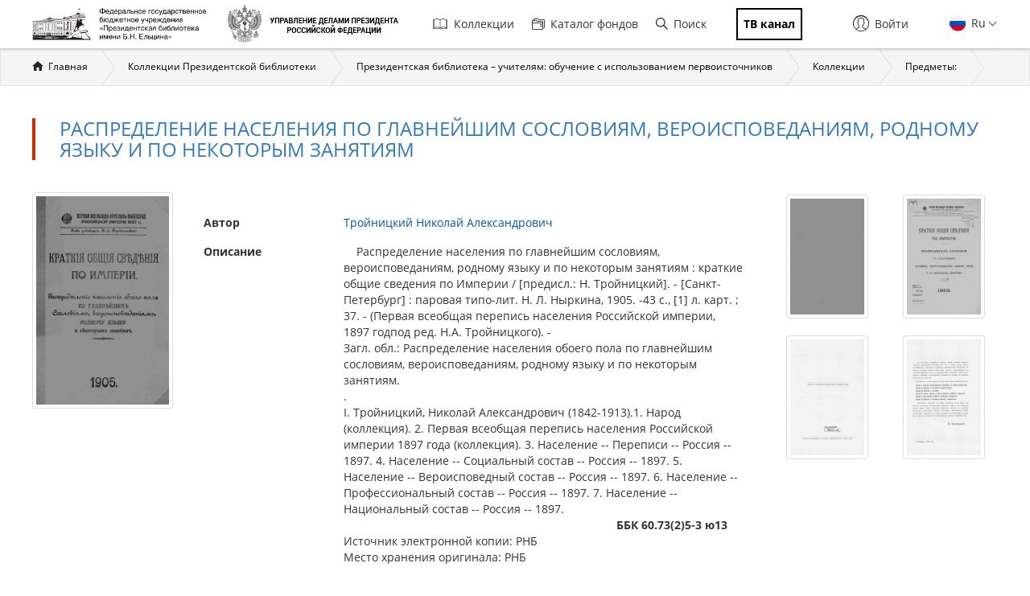

--- FILE ---
content_type: text/html; charset=utf-8
request_url: https://www.prlib.ru/item/441801
body_size: 13582
content:
<!DOCTYPE html>
<html lang="ru">
<head>
    <meta http-equiv="X-UA-Compatible" content="IE=edge">
    <meta name="viewport" content="width=device-width, initial-scale=1.0, maximum-scale=1.0, user-scalable=no" />
  <meta http-equiv="Content-Type" content="text/html; charset=utf-8" />
<link rel="icon" type="image/png" sizes="32x32" href="/favicon-32x32.png" />
<meta name="msapplication-TileColor" content="#da532c" />
<link rel="shortcut icon" href="https://www.prlib.ru/sites/default/files/favicon_0.ico" type="image/vnd.microsoft.icon" />
<link rel="apple-touch-icon" href="/apple-touch-icon.png" sizes="180x180" />
<link rel="mask-icon" href="/safari-pinned-tab.svg" color="#5bbad5" />
<link rel="manifest" href="/site.webmanifest" />
<meta name="theme-color" content="#ffffff" />
<link rel="icon" type="image/png" sizes="16x16" href="/favicon-16x16.png" />
<meta itemprop="name" content="Распределение населения по главнейшим сословиям, вероисповеданиям, родному языку и по некоторым занятиям" id="md14" />
<link href="/item/441801" itemprop="url" id="md15" />
<link href="/search?f%5B0%5D=field_book_author%3A122375" itemprop="url" id="md17" />
<link href="/search?f%5B0%5D=field_book_publisher%3A154051" itemprop="url" id="md16" />
<meta name="description" content="    Распределение населения по главнейшим сословиям, вероисповеданиям, родному языку и по некоторым занятиям : краткие общие сведения по Империи / [предисл.: Н. Тройницкий]. - [Санкт-Петербург] : паровая типо-лит. Н. Л. Ныркина, 1905. -43 с., [1] л. карт. ; 37. - (Первая всеобщая перепись населения Российской империи, 1897 годпод ред. Н.А. Тройницкого). -Загл. обл.: Распределение населения обоего пола по главнейшим сословиям, вероисповеданиям, родному языку и по некоторым занятиям. . I. Тройницкий, Николай Александрович (1842-1913).1. Народ (коллекция). 2. Первая всеобщая перепись населения Российской империи 1897 года (коллекция). 3. Население -- Переписи -- Россия -- 1897. 4. Население -- Социальный состав -- Россия -- 1897. 5. Население -- Вероисповедный состав -- Россия -- 1897. 6. Население -- Профессиональный состав -- Россия -- 1897. 7. Население -- Национальный состав -- Россия -- 1897. ББК 60.73(2)5-3 ю13 Источник электронной копии: РНБМесто хранения оригинала: РНБ" />
<meta name="Copyright" content="https://www.grcc.ru" />
<link rel="canonical" href="https://www.prlib.ru/item/441801" />
<link rel="shortlink" href="https://www.prlib.ru/node/441801" />
<meta property="og:site_name" content="Президентская библиотека имени Б.Н. Ельцина" />
<meta property="og:type" content="book" />
<meta property="og:url" content="https://www.prlib.ru/item/441801" />
<meta property="og:title" content="Распределение населения по главнейшим сословиям, вероисповеданиям, родному языку и по некоторым занятиям" />
<meta property="og:description" content="Распределение населения по главнейшим сословиям, вероисповеданиям, родному языку и по некоторым занятиям. [Санкт-Петербург] : паровая типо-лит. Н. Л. Ныркина, 1905." />
<meta property="og:updated_time" content="2024-11-12T19:00:51+03:00" />
<meta property="og:image" content="https://www.prlib.ru/sites/default/files/book_preview/07afb1c8-8bfd-4490-bc06-84a6ab1047a8/1648640_doc1_59AE9706-EAE7-4465-8C70-09E2AE7B37D4.jpg" />
  <title>Распределение населения по главнейшим сословиям, вероисповеданиям, родному языку и по некоторым занятиям | Президентская библиотека имени Б.Н. Ельцина</title>
  <link type="text/css" rel="stylesheet" href="https://www.prlib.ru/sites/default/files/css/css_lQaZfjVpwP_oGNqdtWCSpJT1EMqXdMiU84ekLLxQnc4.css" media="all" />
<link type="text/css" rel="stylesheet" href="https://www.prlib.ru/sites/default/files/css/css_DHcXHPYBSjIVaCQZEG4ZlpLkvslnFlBCnQUCzlbRBio.css" media="all" />
<link type="text/css" rel="stylesheet" href="https://www.prlib.ru/sites/default/files/css/css_hllV9uT6817V_V4sdngowF_1frCwzA_KM0Akeb5Akmo.css" media="all" />
<link type="text/css" rel="stylesheet" href="https://www.prlib.ru/sites/default/files/css/css__ag80WI9MjJthNGHnsk-c9tOkGxH9kc40YsvPTHxx4k.css" media="all" />
<link type="text/css" rel="stylesheet" href="https://www.prlib.ru/sites/default/files/css/css_il6eLt7yxGzulStBfq39k_28g7yH_HU_vpcJqtBho38.css" media="all" />
  <script src="https://www.prlib.ru/sites/all/libraries/modernizr/modernizr-custom.js?t97o0x"></script>
<script src="https://www.prlib.ru/sites/all/modules/contrib/jquery_update/replace/jquery/2.1/jquery.min.js?v=2.1.4"></script>
<script src="https://www.prlib.ru/misc/jquery.once.js?v=1.2"></script>
<script src="https://www.prlib.ru/misc/drupal.js?t97o0x"></script>
<script src="https://www.prlib.ru/sites/all/modules/contrib/jquery_update/replace/ui/ui/minified/jquery.ui.core.min.js?v=1.10.2"></script>
<script src="https://www.prlib.ru/sites/all/modules/contrib/jquery_update/replace/ui/ui/minified/jquery.ui.widget.min.js?v=1.10.2"></script>
<script src="https://www.prlib.ru/sites/all/modules/contrib/jquery_update/replace/ui/external/jquery.cookie.js?v=67fb34f6a866c40d0570"></script>
<script src="https://www.prlib.ru/sites/all/modules/contrib/jquery_update/replace/jquery.form/4/jquery.form.min.js?v=4.2.1"></script>
<script src="https://www.prlib.ru/sites/all/modules/contrib/jquery_update/replace/ui/ui/minified/jquery.ui.mouse.min.js?v=1.10.2"></script>
<script src="https://www.prlib.ru/sites/all/modules/contrib/jquery_update/replace/ui/ui/minified/jquery.ui.draggable.min.js?v=1.10.2"></script>
<script src="https://www.prlib.ru/misc/ajax.js?v=7.58"></script>
<script src="https://www.prlib.ru/sites/all/modules/contrib/jquery_update/js/jquery_update.js?v=0.0.1"></script>
<script src="https://www.prlib.ru/sites/all/modules/contrib/admin_menu/admin_devel/admin_devel.js?t97o0x"></script>
<script src="https://www.prlib.ru/sites/all/modules/contrib/webform_steps/webform_steps.js?t97o0x"></script>
<script src="https://www.prlib.ru/sites/all/modules/contrib/extlink/extlink.js?t97o0x"></script>
<script src="https://www.prlib.ru/sites/default/files/languages/ru_t7-d47S0c6G_5_WHMEGjDNg-uPCFisshF4fRgkZoqB0.js?t97o0x"></script>
<script src="https://www.prlib.ru/sites/all/libraries/colorbox/jquery.colorbox-min.js?t97o0x"></script>
<script src="https://www.prlib.ru/sites/all/modules/contrib/colorbox/js/colorbox.js?t97o0x"></script>
<script src="https://www.prlib.ru/sites/all/modules/contrib/colorbox/styles/default/colorbox_style.js?t97o0x"></script>
<script src="https://www.prlib.ru/sites/all/themes/bootstrap/js/misc/_progress.js?v=7.58"></script>
<script src="https://www.prlib.ru/sites/all/modules/global/global_global/js/global_confirm.js?t97o0x"></script>
<script src="https://www.prlib.ru/sites/all/modules/global/global_global/js/global_load_ajax.js?t97o0x"></script>
<script src="https://www.prlib.ru/sites/all/modules/global/global_global/js/global_disable_ajax_error_alert.js?t97o0x"></script>
<script src="https://www.prlib.ru/sites/all/modules/contrib/ctools/js/modal.js?t97o0x"></script>
<script src="https://www.prlib.ru/sites/all/modules/contrib/modal_forms/js/modal_forms_popup.js?t97o0x"></script>
<script src="https://www.prlib.ru/sites/all/modules/global/global_modal/js/override_modal_forms.js?t97o0x"></script>
<script src="https://www.prlib.ru/sites/all/modules/global/global_modal/js/fix_close_modal.js?t97o0x"></script>
<script src="https://www.prlib.ru/sites/all/modules/contrib/video/js/video.js?t97o0x"></script>
<script src="https://www.prlib.ru/sites/all/libraries/jcarousel/dist/jquery.jcarousel.min.js?t97o0x"></script>
<script src="https://www.prlib.ru/sites/all/modules/custom/prlib_bookmarks/js/bookmarks_init.js?t97o0x"></script>
<script src="https://www.prlib.ru/sites/all/modules/custom/prlib_diva/js/diva.js?t97o0x"></script>
<script src="https://www.prlib.ru/sites/all/libraries/diva/build/js/diva.min.js?t97o0x"></script>
<script src="https://www.prlib.ru/sites/all/modules/custom/prlib_viewer/js/prlib_viewer.js?t97o0x"></script>
<script src="https://www.prlib.ru/sites/all/modules/contrib/piwik/piwik.js?t97o0x"></script>
<script src="https://www.prlib.ru/sites/all/modules/custom/prlib_search/js/search_block.js?t97o0x"></script>
<script src="https://www.prlib.ru/sites/all/libraries/uri/src/URI.min.js?t97o0x"></script>
<script src="https://www.prlib.ru/sites/all/modules/contrib/antibot/js/antibot.js?t97o0x"></script>
<script src="https://www.prlib.ru/sites/all/modules/custom/prlib_sug/js/sug.js?t97o0x"></script>
<script src="https://www.prlib.ru/sites/all/libraries/handlebars/handlebars.js?t97o0x"></script>
<script src="https://www.prlib.ru/sites/all/libraries/jquery-typeahead/dist/jquery.typeahead.min.js?t97o0x"></script>
<script src="https://www.prlib.ru/sites/all/libraries/hoverintent/jquery.hoverIntent.js?t97o0x"></script>
<script src="https://www.prlib.ru/sites/all/modules/contrib/hybridauth/js/hybridauth.modal.js?t97o0x"></script>
<script src="https://www.prlib.ru/sites/all/modules/custom/prlib_core/js/form.js?t97o0x"></script>
<script src="https://www.prlib.ru/sites/all/modules/contrib/hybridauth/js/hybridauth.onclick.js?t97o0x"></script>
<script src="https://www.prlib.ru/sites/all/modules/custom/prlib_account/plugins/content_types/prlib_login/js/prlib_login.js?t97o0x"></script>
<script src="https://www.prlib.ru/sites/all/themes/prlib3/bootstrap/js/affix.js?t97o0x"></script>
<script src="https://www.prlib.ru/sites/all/themes/prlib3/bootstrap/js/alert.js?t97o0x"></script>
<script src="https://www.prlib.ru/sites/all/themes/prlib3/bootstrap/js/button.js?t97o0x"></script>
<script src="https://www.prlib.ru/sites/all/themes/prlib3/bootstrap/js/carousel.js?t97o0x"></script>
<script src="https://www.prlib.ru/sites/all/themes/prlib3/bootstrap/js/collapse.js?t97o0x"></script>
<script src="https://www.prlib.ru/sites/all/themes/prlib3/bootstrap/js/dropdown.js?t97o0x"></script>
<script src="https://www.prlib.ru/sites/all/themes/prlib3/bootstrap/js/modal.js?t97o0x"></script>
<script src="https://www.prlib.ru/sites/all/themes/prlib3/bootstrap/js/tooltip.js?t97o0x"></script>
<script src="https://www.prlib.ru/sites/all/themes/prlib3/bootstrap/js/popover.js?t97o0x"></script>
<script src="https://www.prlib.ru/sites/all/themes/prlib3/bootstrap/js/scrollspy.js?t97o0x"></script>
<script src="https://www.prlib.ru/sites/all/themes/prlib3/bootstrap/js/tab.js?t97o0x"></script>
<script src="https://www.prlib.ru/sites/all/themes/prlib3/bootstrap/js/transition.js?t97o0x"></script>
<script src="https://www.prlib.ru/sites/all/themes/prlib3/js/jquery.columnizer.min.js?t97o0x"></script>
<script src="https://www.prlib.ru/sites/all/themes/prlib3/js/init.js?t97o0x"></script>
<script src="https://www.prlib.ru/sites/all/themes/prlib3/js/mobile.js?t97o0x"></script>
<script src="https://www.prlib.ru/sites/all/themes/prlib3/js/greedyNav.js?t97o0x"></script>
<script src="https://www.prlib.ru/sites/all/themes/bootstrap/js/modules/ctools/js/modal.js?t97o0x"></script>
<script src="https://www.prlib.ru/sites/all/themes/bootstrap/js/misc/ajax.js?t97o0x"></script>
<script>jQuery.extend(Drupal.settings, {"basePath":"\/","pathPrefix":"","ajaxPageState":{"theme":"prlib3","theme_token":"jr32yNlgwNQxNl65GawVDi3a8zNo52KuWAh961V1gSw","jquery_version":"2.1","js":{"0":1,"sites\/all\/themes\/bootstrap\/js\/bootstrap.js":1,"sites\/all\/libraries\/modernizr\/modernizr-custom.js":1,"sites\/all\/modules\/contrib\/jquery_update\/replace\/jquery\/2.1\/jquery.min.js":1,"misc\/jquery.once.js":1,"misc\/drupal.js":1,"sites\/all\/modules\/contrib\/jquery_update\/replace\/ui\/ui\/minified\/jquery.ui.core.min.js":1,"sites\/all\/modules\/contrib\/jquery_update\/replace\/ui\/ui\/minified\/jquery.ui.widget.min.js":1,"sites\/all\/modules\/contrib\/jquery_update\/replace\/ui\/external\/jquery.cookie.js":1,"sites\/all\/modules\/contrib\/jquery_update\/replace\/jquery.form\/4\/jquery.form.min.js":1,"sites\/all\/modules\/contrib\/jquery_update\/replace\/ui\/ui\/minified\/jquery.ui.mouse.min.js":1,"sites\/all\/modules\/contrib\/jquery_update\/replace\/ui\/ui\/minified\/jquery.ui.draggable.min.js":1,"misc\/ajax.js":1,"sites\/all\/modules\/contrib\/jquery_update\/js\/jquery_update.js":1,"sites\/all\/modules\/contrib\/admin_menu\/admin_devel\/admin_devel.js":1,"sites\/all\/modules\/contrib\/webform_steps\/webform_steps.js":1,"sites\/all\/modules\/contrib\/extlink\/extlink.js":1,"public:\/\/languages\/ru_t7-d47S0c6G_5_WHMEGjDNg-uPCFisshF4fRgkZoqB0.js":1,"sites\/all\/libraries\/colorbox\/jquery.colorbox-min.js":1,"sites\/all\/modules\/contrib\/colorbox\/js\/colorbox.js":1,"sites\/all\/modules\/contrib\/colorbox\/styles\/default\/colorbox_style.js":1,"sites\/all\/themes\/bootstrap\/js\/misc\/_progress.js":1,"sites\/all\/modules\/global\/global_global\/js\/global_confirm.js":1,"sites\/all\/modules\/global\/global_global\/js\/global_load_ajax.js":1,"sites\/all\/modules\/global\/global_global\/js\/global_disable_ajax_error_alert.js":1,"sites\/all\/modules\/contrib\/ctools\/js\/modal.js":1,"sites\/all\/modules\/contrib\/modal_forms\/js\/modal_forms_popup.js":1,"sites\/all\/modules\/global\/global_modal\/js\/override_modal_forms.js":1,"sites\/all\/modules\/global\/global_modal\/js\/fix_close_modal.js":1,"sites\/all\/modules\/contrib\/video\/js\/video.js":1,"sites\/all\/libraries\/jcarousel\/dist\/jquery.jcarousel.min.js":1,"sites\/all\/modules\/custom\/prlib_bookmarks\/js\/bookmarks_init.js":1,"sites\/all\/modules\/custom\/prlib_diva\/js\/diva.js":1,"sites\/all\/libraries\/diva\/build\/js\/diva.min.js":1,"sites\/all\/modules\/custom\/prlib_viewer\/js\/prlib_viewer.js":1,"sites\/all\/modules\/contrib\/piwik\/piwik.js":1,"sites\/all\/modules\/custom\/prlib_search\/js\/search_block.js":1,"sites\/all\/libraries\/uri\/src\/URI.min.js":1,"sites\/all\/modules\/contrib\/antibot\/js\/antibot.js":1,"sites\/all\/modules\/custom\/prlib_sug\/js\/sug.js":1,"sites\/all\/libraries\/handlebars\/handlebars.js":1,"sites\/all\/libraries\/jquery-typeahead\/dist\/jquery.typeahead.min.js":1,"sites\/all\/libraries\/hoverintent\/jquery.hoverIntent.js":1,"sites\/all\/modules\/contrib\/hybridauth\/js\/hybridauth.modal.js":1,"sites\/all\/modules\/custom\/prlib_core\/js\/form.js":1,"sites\/all\/modules\/contrib\/hybridauth\/js\/hybridauth.onclick.js":1,"sites\/all\/modules\/custom\/prlib_account\/plugins\/content_types\/prlib_login\/js\/prlib_login.js":1,"sites\/all\/themes\/prlib3\/bootstrap\/js\/affix.js":1,"sites\/all\/themes\/prlib3\/bootstrap\/js\/alert.js":1,"sites\/all\/themes\/prlib3\/bootstrap\/js\/button.js":1,"sites\/all\/themes\/prlib3\/bootstrap\/js\/carousel.js":1,"sites\/all\/themes\/prlib3\/bootstrap\/js\/collapse.js":1,"sites\/all\/themes\/prlib3\/bootstrap\/js\/dropdown.js":1,"sites\/all\/themes\/prlib3\/bootstrap\/js\/modal.js":1,"sites\/all\/themes\/prlib3\/bootstrap\/js\/tooltip.js":1,"sites\/all\/themes\/prlib3\/bootstrap\/js\/popover.js":1,"sites\/all\/themes\/prlib3\/bootstrap\/js\/scrollspy.js":1,"sites\/all\/themes\/prlib3\/bootstrap\/js\/tab.js":1,"sites\/all\/themes\/prlib3\/bootstrap\/js\/transition.js":1,"sites\/all\/themes\/prlib3\/js\/jquery.columnizer.min.js":1,"sites\/all\/themes\/prlib3\/js\/init.js":1,"sites\/all\/themes\/prlib3\/js\/mobile.js":1,"sites\/all\/themes\/prlib3\/js\/greedyNav.js":1,"sites\/all\/themes\/bootstrap\/js\/modules\/ctools\/js\/modal.js":1,"sites\/all\/themes\/bootstrap\/js\/misc\/ajax.js":1},"css":{"modules\/system\/system.base.css":1,"misc\/ui\/jquery.ui.core.css":1,"misc\/ui\/jquery.ui.theme.css":1,"sites\/all\/modules\/contrib\/cache_consistent\/css\/cache_consistent.css":1,"sites\/all\/modules\/contrib\/counter\/counter.css":1,"sites\/all\/modules\/contrib\/date\/date_api\/date.css":1,"sites\/all\/modules\/contrib\/date\/date_popup\/themes\/datepicker.1.7.css":1,"modules\/field\/theme\/field.css":1,"sites\/all\/modules\/contrib\/field_hidden\/field_hidden.css":1,"sites\/all\/modules\/contrib\/geofield_ymap\/geofield_ymap.css":1,"modules\/node\/node.css":1,"sites\/all\/modules\/contrib\/office_hours\/office_hours.css":1,"sites\/all\/modules\/contrib\/relation_add\/relation_add.css":1,"sites\/all\/modules\/contrib\/visually_impaired_module\/css\/visually_impaired_module.css":1,"sites\/all\/modules\/contrib\/extlink\/extlink.css":1,"sites\/all\/modules\/contrib\/views\/css\/views.css":1,"sites\/all\/modules\/custom\/prlib_bookmarks\/css\/bookmarks.css":1,"sites\/all\/modules\/contrib\/colorbox\/styles\/default\/colorbox_style.css":1,"sites\/all\/modules\/contrib\/ctools\/css\/ctools.css":1,"sites\/all\/modules\/global\/global_global\/css\/hint.css":1,"sites\/all\/modules\/contrib\/ctools\/css\/modal.css":1,"sites\/all\/modules\/contrib\/modal_forms\/css\/modal_forms_popup.css":1,"sites\/all\/modules\/global\/global_modal\/css\/override_modal_forms_style.css":1,"sites\/all\/modules\/contrib\/panels\/css\/panels.css":1,"sites\/all\/modules\/contrib\/video\/css\/video.css":1,"sites\/all\/modules\/contrib\/panels\/plugins\/layouts\/onecol\/onecol.css":1,"sites\/all\/libraries\/diva\/build\/css\/diva.min.css":1,"sites\/all\/themes\/prlib3\/layouts\/prlib3_book\/prlib3_book.css":1,"modules\/locale\/locale.css":1,"sites\/all\/libraries\/selectize\/dist\/css\/selectize.bootstrap3.css":1,"sites\/all\/modules\/contrib\/hybridauth\/css\/hybridauth.css":1,"sites\/all\/modules\/contrib\/hybridauth\/css\/hybridauth.modal.css":1,"sites\/all\/modules\/contrib\/hybridauth\/plugins\/icon_pack\/hybridauth_16\/hybridauth_16.css":1,"sites\/all\/modules\/custom\/prlib_account\/plugins\/content_types\/prlib_login\/css\/prlib_login.css":1,"sites\/all\/libraries\/fontawesome\/css\/font-awesome.css":1,"sites\/all\/themes\/prlib3\/js\/revolution\/css\/settings.css":1,"sites\/all\/themes\/prlib3\/js\/revolution\/css\/layers.css":1,"sites\/all\/themes\/prlib3\/js\/revolution\/css\/navigation.css":1,"sites\/all\/themes\/prlib3\/css\/style.css":1,"sites\/all\/themes\/prlib3\/css\/fix.css":1,"sites\/all\/themes\/prlib3\/css\/adaptive.css":1,"sites\/all\/themes\/prlib3\/css\/custom.css":1}},"colorbox":{"opacity":"0.85","current":"{current} \u0438\u0437 {total}","previous":"\u00ab \u041f\u0440\u0435\u0434\u044b\u0434\u0443\u0449\u0438\u0439","next":"\u0421\u043b\u0435\u0434\u0443\u044e\u0449\u0438\u0439 \u00bb","close":"\u0417\u0430\u043a\u0440\u044b\u0442\u044c","maxWidth":"98%","maxHeight":"98%","fixed":true,"mobiledetect":true,"mobiledevicewidth":"480px"},"CToolsModal":{"loadingText":"\u0417\u0430\u0433\u0440\u0443\u0437\u043a\u0430...","closeText":"\u0417\u0430\u043a\u0440\u044b\u0442\u044c \u043e\u043a\u043d\u043e","closeImage":"\u003Cimg src=\u0022https:\/\/www.prlib.ru\/sites\/all\/modules\/contrib\/ctools\/images\/icon-close-window.png\u0022 alt=\u0022\u0417\u0430\u043a\u0440\u044b\u0442\u044c \u043e\u043a\u043d\u043e\u0022 title=\u0022\u0417\u0430\u043a\u0440\u044b\u0442\u044c \u043e\u043a\u043d\u043e\u0022 \/\u003E","throbber":"\u003Cimg src=\u0022https:\/\/www.prlib.ru\/sites\/all\/modules\/contrib\/ctools\/images\/throbber.gif\u0022 alt=\u0022\u0417\u0430\u0433\u0440\u0443\u0437\u043a\u0430\u0022 title=\u0022\u0417\u0430\u0433\u0440\u0443\u0437\u043a\u0430...\u0022 \/\u003E"},"modal-popup-small":{"modalSize":{"type":"fixed","width":300,"height":300},"modalOptions":{"opacity":0.85,"background":"#000"},"animation":"fadeIn","modalTheme":"ModalFormsPopup","throbber":"\u003Cimg src=\u0022https:\/\/www.prlib.ru\/sites\/all\/modules\/contrib\/modal_forms\/images\/loading_animation.gif\u0022 alt=\u0022\u0417\u0430\u0433\u0440\u0443\u0437\u043a\u0430...\u0022 title=\u0022\u0417\u0430\u0433\u0440\u0443\u0437\u043a\u0430\u0022 \/\u003E","closeText":"\u0417\u0430\u043a\u0440\u044b\u0442\u044c"},"modal-popup-medium":{"modalSize":{"type":"fixed","width":550,"height":450},"modalOptions":{"opacity":0.85,"background":"#000"},"animation":"fadeIn","modalTheme":"ModalFormsPopup","throbber":"\u003Cimg src=\u0022https:\/\/www.prlib.ru\/sites\/all\/modules\/contrib\/modal_forms\/images\/loading_animation.gif\u0022 alt=\u0022\u0417\u0430\u0433\u0440\u0443\u0437\u043a\u0430...\u0022 title=\u0022\u0417\u0430\u0433\u0440\u0443\u0437\u043a\u0430\u0022 \/\u003E","closeText":"\u0417\u0430\u043a\u0440\u044b\u0442\u044c"},"modal-popup-large":{"modalSize":{"type":"scale","width":0.8,"height":0.8},"modalOptions":{"opacity":0.85,"background":"#000"},"animation":"fadeIn","modalTheme":"ModalFormsPopup","throbber":"\u003Cimg src=\u0022https:\/\/www.prlib.ru\/sites\/all\/modules\/contrib\/modal_forms\/images\/loading_animation.gif\u0022 alt=\u0022\u0417\u0430\u0433\u0440\u0443\u0437\u043a\u0430...\u0022 title=\u0022\u0417\u0430\u0433\u0440\u0443\u0437\u043a\u0430\u0022 \/\u003E","closeText":"\u0417\u0430\u043a\u0440\u044b\u0442\u044c"},"prlib_bookmarks":{"book_nid":"441801","filegroup_id":"1648637","bookmark_create_allow":false},"diva":{"1":{"options":{"iipServerURL":"https:\/\/content.prlib.ru\/fcgi-bin\/iipsrv.fcgi","imageDir":"\/var\/data\/scans\/public\/CCB594A6-183F-470A-9FBF-0FE395D34410\/1648637","objectData":"https:\/\/content.prlib.ru\/metadata\/public\/CCB594A6-183F-470A-9FBF-0FE395D34410\/1648637\/CCB594A6-183F-470A-9FBF-0FE395D34410.json","zoomLevel":2,"enableHighlight":true,"enableBookmarks":true,"enableAutoTitle":false,"blockMobileMove":false,"id":1,"enablePrlibReports":true}}},"prlib_core":{"prlib_book_comments":{"pane_title":"\u041a\u043e\u043c\u043c\u0435\u043d\u0442\u0430\u0440\u0438\u0438","pane_tag":"h2"}},"extlink":{"extTarget":0,"extClass":0,"extLabel":"(\u0432\u043d\u0435\u0448\u043d\u044f\u044f \u0441\u0441\u044b\u043b\u043a\u0430)","extImgClass":0,"extSubdomains":1,"extExclude":"","extInclude":"","extCssExclude":"","extCssExplicit":"","extAlert":0,"extAlertText":"This link will take you to an external web site.","mailtoClass":0,"mailtoLabel":"(\u0441\u0441\u044b\u043b\u043a\u0430 \u0434\u043b\u044f \u043e\u0442\u043f\u0440\u0430\u0432\u043a\u0438 email)"},"piwik":{"trackMailto":1,"trackColorbox":1},"urlIsAjaxTrusted":{"\/item\/441801":true},"antibot":{"forms":{"prlib-search-search-form":{"action":"\/item\/441801","key":"ba808467d389e054bebfeb66549e7844"}}},"bootstrap":{"anchorsFix":"0","anchorsSmoothScrolling":"0","formHasError":1,"popoverEnabled":0,"popoverOptions":{"animation":1,"html":0,"placement":"right","selector":"","trigger":"click","triggerAutoclose":1,"title":"","content":"","delay":0,"container":"body"},"tooltipEnabled":0,"tooltipOptions":{"animation":1,"html":0,"placement":"auto left","selector":"","trigger":"hover focus","delay":0,"container":"body"}}});</script>
  <!--[if lte IE 9]>
    <script src="/sites/all/themes/prlib3/js/html5shiv.js"></script>
    <script src="/sites/all/themes/prlib3/js/respond.min.js"></script>
    <link type="text/css" rel="stylesheet" href="/sites/all/themes/prlib3/css/ie.css" media="all" />
  <![endif]-->
</head>
<body class="html not-front not-logged-in no-sidebars page-node page-node- page-node-441801 node-type-book  layout-node-book exist-viewer-prlib_diva i18n-ru" >
    <header id="header">
  <div id="header-1">
        <div class="container">
      <div id="header-1-cols" class="cols">
        <div class="col-1">
          <div class="panel-pane pane-block pane-block-25"  id="pane-logo" >
  
      
  
  <div class="pane-content">
    <div id="site-name" class="logo-block">
  <a class="logo-block__item logo-block__item-logo" href="/" title="Главная страница">
    <img src="/sites/all/themes/prlib3/img/logo/prlib_logo_ru_new.png?qwaxf" title="Управление делами Президента Российской Федерации"
      alt="Главная страница">
  </a>
  <a class="logo-block__item logo-block__item-prlogo" href="https://udprf.ru/" target="_blank">
    <img src="/sites/default/files/u533/logo_upd_bw.png"
      title="Управление делами Президента Российской Федерации" alt="УДП РФ" rel="nofollow">
    </a>
  <a href="/tv" class="logo-block__item logo-block__item-btn mobile_only">
    <div class="tv_chanel">ТВ канал</div>
  </a>
</div>  </div>

  
  </div>
        </div>
          <div class="mobile-menu">
              <div class="col-2">
                    <nav class="panel-pane pane-block pane-menu-block-1"   id="nav-main">

    
          <h2 class="pane-title sr-only">Главная навигация</h2>    
    
          <div class="pane-content"><ul><li class="first leaf has-children menu-mlid-501"><a href="/collections" title=""><i class="fa fa-book" aria-hidden="true"></i>Коллекции</a></li>
<li class="leaf menu-mlid-502"><a href="/catalog" title=""><i class="fa fa-sitemap" aria-hidden="true"></i>Каталог фондов</a></li>
<li class="leaf menu-mlid-2368 prlib-search-form-link"><a href="/search" title=""><i class="fa fa-search" aria-hidden="true"></i>Поиск</a></li>
<li class="last leaf menu-mlid-9665"><a href="/tv" title=""><i class="fa fa-tv" aria-hidden="true"></i><span class="tv_chanel">ТВ канал</span></a></li>
</ul></div>    
    
    
  </nav>
<div class="panel-pane pane-block pane-prlib-search-prlib-search-search-form"  >
  
      
  
  <div class="pane-content">
    <noscript>
  <style>form.antibot { display: none !important; }</style>
  <div class="antibot-no-js antibot-message antibot-message-warning messages warning">
    Вы должны включить JavaScript чтобы использовать эту форму.  </div>
</noscript>
<form class="hidden prlib-search-form-link-form well prlib-typeahead-mega antibot" data-antibot-action="/item/441801" action="/antibot" method="post" id="prlib-search-search-form" accept-charset="UTF-8"><div><div class="cols">
  <div class="col-1">
    <div class="form-item form-item-key form-type-textfield form-group"><input class="input-lg form-control form-text" placeholder="Введите название книги, документа или автора" autocomplete="off" type="text" id="edit-key" name="key" value="" size="60" maxlength="128" /> <label class="control-label element-invisible" for="edit-key">Что искать</label>
</div>  </div>
  <div class="col-2">
    <button class="btn-lg btn-primary btn-block btn form-submit" type="submit" id="edit-submit" name="op" value="&lt;i class=&quot;fa fa-search&quot;&gt;&lt;/i&gt;"><i class="fa fa-search"></i></button>
  </div>
  <div class="col-3">
    <div class="links-extended"><a href="/search" class="btn btn-lg btn-block btn-primary">Расширенный поиск</a></div>
  </div>
</div>
  <div class="links-sample-searches">Например: <em>освоение Сибири</em>, <em>Лаврентьевская летопись</em>, <em>Конституция России</em></div>
<input type="hidden" name="form_build_id" value="form-p0f3AA0jYUO8ONM3WI2_rKjzEEBc4GpzrkUamUr7OZ8" />
<input type="hidden" name="form_id" value="prlib_search_search_form" />
<input type="hidden" name="antibot_key" value="" />
</div></form>  </div>

  
  </div>
              </div>
              <div class="col-3 flexed">
                  <div class="panel-pane pane-block pane-locale-language"  >
  
      
  
  <div class="pane-content">
    <ul class="language-switcher-locale-url"><li class="en first"><a href="/en/node/441801" class="language-link" xml:lang="en"><img class="language-icon" src="https://www.prlib.ru/sites/all/modules/contrib/languageicons/flags/en.png" width="18" height="12" alt="En" title="En" /> En</a></li>
<li class="ru last active"><a href="/item/441801" class="language-link active" xml:lang="ru"><img class="language-icon" src="https://www.prlib.ru/sites/all/modules/contrib/languageicons/flags/ru.png" width="18" height="12" alt="Ru" title="Ru" /> Ru</a></li>
</ul>  </div>

  
  </div>
<div class="panel-pane pane-prlib-login"  >
  
      
  
  <div class="pane-content">
    <div><div class="prlib-login" id="prlib-log-in"><span class="icon glyphicon glyphicon-lock" aria-hidden="true"></span>Войти</div></div>
<div><form action="/item/441801" method="post" id="user-login" accept-charset="UTF-8"><div><button type="button" class="close" id="prlib-log-in-close" aria-label="Close"><span aria-hidden="true">&times;</span></button><div class="form-item form-item-name form-type-textfield form-group"> <label class="control-label" for="edit-name">Логин / E-mail <span class="form-required" title="Это поле обязательно для заполнения.">*</span></label>
<input class="form-control form-text required" type="text" id="edit-name" name="name" value="" size="60" maxlength="60" /><div class="help-block">Enter your e-mail address or username.</div></div><div class="form-item form-item-pass form-type-password form-group"> <label class="control-label" for="edit-pass">Пароль <span class="form-required" title="Это поле обязательно для заполнения.">*</span></label>
<input class="form-control form-text required" type="password" id="edit-pass" name="pass" size="60" maxlength="128" /><div class="help-block">Enter the password that accompanies your e-mail.</div></div><input type="hidden" name="form_build_id" value="form-EGs3IQs1wwxWBfMLGoOrj9SbtOAroxwPmahlQ8nSAFA" />
<input type="hidden" name="form_id" value="user_login" />
<div class="form-actions form-wrapper form-group" id="edit-actions--2"><button type="submit" id="edit-submit--2" name="op" value="Войти" class="btn btn-default form-submit">Войти</button>
</div><div class="hybridauth-widget-wrapper"><h3>Или войдите через..</h3><ul class="hybridauth-widget"><li><a href="/hybridauth/window/Vkontakte?destination=node/441801&amp;destination_error=node/441801" title="ВКонтакте" class="hybridauth-widget-provider hybridauth-onclick-popup" rel="nofollow" data-hybridauth-provider="Vkontakte" data-hybridauth-url="/hybridauth/window/Vkontakte?destination=node/441801&amp;destination_error=node/441801" data-ajax="false" data-hybridauth-width="800" data-hybridauth-height="500"><span class="hybridauth-icon vkontakte hybridauth-icon-hybridauth-16 hybridauth-vkontakte hybridauth-vkontakte-hybridauth-16" title="ВКонтакте"></span></a></li>
</ul></div><div class="user-login-btn-wrapper"><a href="/user/register" title="Создать новую учётную запись пользователя.">Регистрация</a><a href="/user/password" title="Запросить новый пароль по e-mail.">Забыли пароль?</a></div></div></form></div>  </div>

  
  </div>
              </div>
          </div>
          <div class="burger-menu"></div>
      </div>
    </div>
  </div>
        <div id="header-2">
          <div id="header-2-1">
              <div class="container">
        <div class="panel-pane pane-page-breadcrumb"  >
  
      
  
  <div class="pane-content">
    <h2 class="element-invisible">Вы здесь</h2><div class="breadcrumb"><span class="inline odd first"><a href="/">Главная</a></span> <span class="delimiter">/</span> <span class="inline even"><a href="/collections">Коллекции Президентской библиотеки</a></span> <span class="delimiter">/</span> <span class="inline odd"><a href="/education">Президентская библиотека – учителям: обучение с использованием первоисточников</a></span> <span class="delimiter">/</span> <span class="inline even"><a href="/section/2058247">Коллекции</a></span> <span class="delimiter">/</span> <span class="inline odd"><a href="/section/2058248">Предметы:</a></span> <span class="delimiter">/</span> <span class="inline even"><a href="/section/2058249">История</a></span> <span class="delimiter">/</span> <span class="inline odd"><a href="/section/2058602">Общие коллекции</a></span> <span class="delimiter">/</span> <span class="inline even"><a href="/collection_people">Российский народ</a></span> <span class="delimiter">/</span> <span class="inline odd"><a href="/section/675954">Население</a></span> <span class="delimiter">/</span> <span class="inline even"><a href="/section/675956">Демография</a></span> <span class="delimiter">/</span> <span class="inline odd"><a href="/section/675959">Состав населения. Переписи. Расселение по территории страны</a></span> <span class="delimiter">/</span> <span class="inline even"><a href="/section/682234">Население во II пол. XIX – 1917 г. XX в.</a></span> <span class="delimiter">/</span> <span class="inline odd"><a href="/section/682293">Первая всеобщая перепись населения Российской империи 1897 г.</a></span> <span class="delimiter">/</span> <span class="inline even last">Распределение населения по главнейшим сословиям, вероисповеданиям, родному языку и по некоторым занятиям</span></div>  </div>

  
  </div>
              </div>
          </div>
    </div>
  </header>
<div class="container">
            <div id="content-header">
        <div class="panel-pane pane-prlib-book-header"  >
  
      
  
  <div class="pane-content">
    <h1 class="page-title">Распределение населения по главнейшим сословиям, вероисповеданиям, родному языку и по некоторым занятиям</h1>
  </div>

  
  </div>
      </div>
        <main id="content">
      <div class="panel-pane pane-pane-messages"  >
  
      
  
  <div class="pane-content">
    <span></span>
  </div>

  
  </div>
<div class="panel-pane pane-page-content"  >
  
      
  
  <div class="pane-content">
    <div class="panel-display panel-1col clearfix" >
  <div class="panel-panel panel-col">
    <div><div class="panel-pane pane-node-content"  >
  
      
  
  <div class="pane-content">
    <article id="node-441801" class="node node-book node-full" itemscope="" itemtype="http://schema.org/Book" itemid="https://www.prlib.ru/item/441801">
          <div class="row">
      <div class="col-xs-2 book-cover">
        <div class="book-preview-container">
          <div class="book-preview-wrapper">
            <div class="field field-name-field-book-cover field-type-image field-label-hidden"><div class="field-items" id="md6"><div class="field-item even"><a href="https://www.prlib.ru/sites/default/files/book_preview/07afb1c8-8bfd-4490-bc06-84a6ab1047a8/1648640_doc1_59AE9706-EAE7-4465-8C70-09E2AE7B37D4.jpg" title="Распределение населения по главнейшим сословиям, вероисповеданиям, родному языку и по некоторым занятиям" class="colorbox" data-colorbox-gallery="gallery-node-441801-VINYCLdnwKs" data-cbox-img-attrs="{&quot;title&quot;: &quot;&quot;, &quot;alt&quot;: &quot;&quot;}"><img src="https://www.prlib.ru/sites/default/files/styles/book_cover_thumb/public/book_preview/07afb1c8-8bfd-4490-bc06-84a6ab1047a8/1648640_doc1_59AE9706-EAE7-4465-8C70-09E2AE7B37D4.jpg?itok=5SZr1GLW" width="175" height="275" alt="" title="" /></a></div></div></div>                      </div>
                            </div>
      </div>
      <div class="col-xs-7">
                  <table class="table table-book">
            <tr class="df-author">
        <th class="df-label">Автор</th>
        <td class="df-value">
<ul class="field field-name-field-book-author field-type-taxonomy-term-reference field-label-hidden" id="md9">

      <li>
      <a href="/search?f%5B0%5D=field_book_author%3A122375">Тройницкий Николай Александрович</a>    </li>
  
</ul>
</td>
      </tr><tr class="df-description">
        <th class="df-label">Описание</th>
        <td class="df-value">
  <div class="field field-name-field-book-bd field-type-text-long field-label-hidden" itemprop="description">
    <div>
<table style="width:560px" cellspacing="1" cellpadding="5"><tr><td>
</td></tr><tr><td>
<b> 
 

 
 
</b></td>
</tr><tr><td>
</td>
</tr><tr><td style="text-align:left; vertical-align:top">
    Распределение населения по главнейшим сословиям, вероисповеданиям, родному языку и по некоторым занятиям : краткие общие сведения по Империи / [предисл.: Н. Тройницкий]. - [Санкт-Петербург] : паровая типо-лит. Н. Л. Ныркина, 1905. -43 с., [1] л. карт. ; 37. -  (Первая всеобщая перепись населения Российской империи, 1897 годпод ред. Н.А. Тройницкого). -<br />Загл. обл.: Распределение населения обоего пола по главнейшим сословиям, вероисповеданиям, родному языку и по некоторым занятиям.<br /> 
.</td>
</tr><tr><td>
I. Тройницкий, Николай Александрович (1842-1913).1. Народ (коллекция). 2. Первая всеобщая перепись населения Российской империи 1897 года (коллекция). 3. Население -- Переписи -- Россия -- 1897. 4. Население -- Социальный состав -- Россия -- 1897. 5. Население -- Вероисповедный состав -- Россия -- 1897. 6. Население -- Профессиональный состав -- Россия -- 1897. 7. Население -- Национальный состав -- Россия -- 1897.</td>
</tr><tr><th style="text-align:right; vertical-align:top">
ББК 60.73(2)5-3 ю13<br /></th>
</tr><tr><td>
Источник электронной копии: РНБ<br />Место хранения оригинала: РНБ</td>
</tr></table></div>  </div>
</td>
      </tr><tr class="df-publisher">
        <th class="df-label">Издательство</th>
        <td class="df-value">
  <a href="/search?f%5B0%5D=field_book_publisher%3A154051">паровая типо-лит. Н. Л. Ныркина</a></td>
      </tr><tr class="df-bbk">
        <th class="df-label">Объект в каталогах</th>
        <td class="df-value">
<ul class="field field-name-field-book-bbk field-type-taxonomy-term-reference field-label-hidden">

      <li>
      <a href="/catalog/52946">Демография</a>    </li>
  
</ul>
</td>
      </tr><tr class="df-relations">
        <th class="df-label">В коллекциях</th>
        <td class="df-value"><ul><li><a href="/education">Президентская библиотека – учителям: обучение с использованием первоисточников</a> → <a href="/section/2058247">Коллекции</a> → <a href="/section/2058248">Предметы:</a> → <a href="/section/2058249">История</a> → <a href="/section/2058602">Общие коллекции</a> → <a href="/collection_people">Российский народ</a> → <a href="/section/675954">Население</a> → <a href="/section/675956">Демография</a> → <a href="/section/675959">Состав населения. Переписи. Расселение по территории страны</a> → <a href="/section/682234">Население во II пол. XIX – 1917 г. XX в.</a> → <a href="/section/682293">Первая всеобщая перепись населения Российской империи 1897 г.</a></li>
<li><a href="/project/gosudarika">Государика</a> → <a href="/section/2049695">Российский народ</a> → <a href="/section/2049829">Коллекции</a> → <a href="/collections/1330124">Первая всеобщая перепись населения Российской империи 1897 года</a> → <a href="/section/1330127">Результаты переписи</a> → <a href="/section/1330313">Распределение населения по главнейшим сословиям, вероисповеданиям, родному языку и по некоторым занятиям : краткие общие сведения по Империи</a></li>
</ul></td>
      </tr>          </table>
              </div>
      <div class="col-xs-3">
        <div class="field field-name-field-book-sample field-type-image field-label-hidden"><div class="field-items"><div class="field-item even"><a href="https://www.prlib.ru/sites/default/files/book_preview/07afb1c8-8bfd-4490-bc06-84a6ab1047a8/1648642-doc1-3b1f3b7d-66b0-42b5-bbdd-aeefbe64b798.jpg" title="Распределение населения по главнейшим сословиям, вероисповеданиям, родному языку и по некоторым занятиям" class="colorbox" data-colorbox-gallery="gallery-node-441801-VINYCLdnwKs" data-cbox-img-attrs="{&quot;title&quot;: &quot;&quot;, &quot;alt&quot;: &quot;&quot;}"><img src="https://www.prlib.ru/sites/default/files/styles/book_sample_thumb/public/book_preview/07afb1c8-8bfd-4490-bc06-84a6ab1047a8/1648642-doc1-3b1f3b7d-66b0-42b5-bbdd-aeefbe64b798.jpg?itok=H6zZ7u03" width="102" height="160" alt="" title="" /></a></div><div class="field-item odd"><a href="https://www.prlib.ru/sites/default/files/book_preview/07afb1c8-8bfd-4490-bc06-84a6ab1047a8/1648644-doc1-a2b46f7f-c24b-4a64-9e31-c568a30f3a38.jpg" title="Распределение населения по главнейшим сословиям, вероисповеданиям, родному языку и по некоторым занятиям" class="colorbox" data-colorbox-gallery="gallery-node-441801-VINYCLdnwKs" data-cbox-img-attrs="{&quot;title&quot;: &quot;&quot;, &quot;alt&quot;: &quot;&quot;}"><img src="https://www.prlib.ru/sites/default/files/styles/book_sample_thumb/public/book_preview/07afb1c8-8bfd-4490-bc06-84a6ab1047a8/1648644-doc1-a2b46f7f-c24b-4a64-9e31-c568a30f3a38.jpg?itok=RVm6NoOa" width="102" height="160" alt="" title="" /></a></div><div class="field-item even"><a href="https://www.prlib.ru/sites/default/files/book_preview/07afb1c8-8bfd-4490-bc06-84a6ab1047a8/1648645-doc1-cd5b5654-7138-414a-aa31-837feccd1af6.jpg" title="Распределение населения по главнейшим сословиям, вероисповеданиям, родному языку и по некоторым занятиям" class="colorbox" data-colorbox-gallery="gallery-node-441801-VINYCLdnwKs" data-cbox-img-attrs="{&quot;title&quot;: &quot;&quot;, &quot;alt&quot;: &quot;&quot;}"><img src="https://www.prlib.ru/sites/default/files/styles/book_sample_thumb/public/book_preview/07afb1c8-8bfd-4490-bc06-84a6ab1047a8/1648645-doc1-cd5b5654-7138-414a-aa31-837feccd1af6.jpg?itok=4IUFAyEH" width="102" height="160" alt="" title="" /></a></div><div class="field-item odd"><a href="https://www.prlib.ru/sites/default/files/book_preview/07afb1c8-8bfd-4490-bc06-84a6ab1047a8/1648647-doc1-879567b8-ec6e-4b1f-8cb7-5f5809af9dd3.jpg" title="Распределение населения по главнейшим сословиям, вероисповеданиям, родному языку и по некоторым занятиям" class="colorbox" data-colorbox-gallery="gallery-node-441801-VINYCLdnwKs" data-cbox-img-attrs="{&quot;title&quot;: &quot;&quot;, &quot;alt&quot;: &quot;&quot;}"><img src="https://www.prlib.ru/sites/default/files/styles/book_sample_thumb/public/book_preview/07afb1c8-8bfd-4490-bc06-84a6ab1047a8/1648647-doc1-879567b8-ec6e-4b1f-8cb7-5f5809af9dd3.jpg?itok=KKk2G0ab" width="102" height="160" alt="" title="" /></a></div></div></div>      </div>
    </div>
        <div class="ef-book-viewer"><a href="" name="diva"></a><div class="diva-viewer jpeg-viewer" id="diva-wrapper-1" data-filegroup="1648637" data-id="1"></div></div>  </article>
  </div>

  
  </div>
</div>
  </div>
</div>
  </div>

  
  </div>
    </main>
      </div>
<footer id="footer">
  <div class="container">
    <section id="footer-map">
      <h2 class="sr-only">Карта сайта</h2>
      <div class="row">
        <div class="col-xs-3">
            <section class="panel-pane pane-block pane-block-27 pane-footer-map"  >

    
    
    
          <div class="pane-content"><h2>О нас</h2>
<ul>
	<li><a href="/about">Общая  информация</a></li>
	<li><a href="/science_ac">Ученый совет</a></li>
	<li><a href="/tyumen">Филиал в Тюменской области</a></li>
	<!--<li><a href="/partners">Сотрудничество</a></li>-->
	<li><a href="/networknews">Региональная и зарубежная сеть</a></li>
	<li><a href="/press">СМИ</a></li>
	<li><a href="/about_activity">Организация мероприятий</a></li>
        <li><a href="/live-broadcasts">Трансляции мероприятий</a></li>
	<li><a href="/about_docs">Нормативные и общие документы</a></li>
	<li><a href="/poryadok-rassmotreniya-obrashcheniy-grazhdan">Отправить обращение</a></li>
	<li><a href="/about_contacts">Контактная информация</a></li>
        <li style="margin-top:30px;"><a href="/electronic_registration"><strong>Электронные регистрации</strong></a></li>
</ul></div>    
    
    
  </section>
        </div>
        <div class="col-xs-3">
            <section class="panel-pane pane-block pane-block-28 pane-footer-map"  >

    
    
    
          <div class="pane-content"><h2>Ресурсы</h2>

<ul>
	<li><a href="/collections">Коллекции</a></li>
	<li><a href="/catalog">Каталог фондов</a></li>
	<li><a href="/recent_new">Новые поступления</a></li>
</ul>

<h2>Электронные читальные залы</h2>

<ul>
	<li><a href="/readingroom">Читальный зал</a></li>
	<li><a href="/cud">Электронные читальные залы в регионах России и за рубежом</a></li>
</ul>

<h2>Формирование и обработка ресурсов</h2>

<ul>
	<li><a href="/acquisition_policy">Профиль комплектования</a></li>
<!--	<li><a href="/contentprocessing">Методическая работа</a></li>-->
	<li><a href="/order_of_delivery">Порядок доставки обязательных экземпляров</a></li>
	<li><a href="/acquisition">План перевода в цифровую форму</a></li>
	<li><a href="/about_scanning">Центр сканирования</a></li>
	<li><a href="/ekspertnyy-sovet-po-knizhnym-pamyatnikam">Экспертный совет по книжным памятникам</a></li>
</ul>
</div>    
    
    
  </section>
        </div>
        <div class="col-xs-3">
            <section class="panel-pane pane-block pane-block-29 pane-footer-map"  >

    
    
    
          <div class="pane-content"><h2>Образование и наука</h2>

<ul>
	<li><a href="/about_excursion">Экскурсии</a></li>
	<li><a href="/about_exhibition">Выставки</a></li>
	<li><a href="/multimedia_lessons">Мультимедийные уроки</a></li>
	<li><a href="/multimedia_lectures">Видеолекции</a></li>
	<li><a href="/conference">Конференции, круглые столы</a></li>
	<li><a href="/education">Проект «Президентская библиотека – учителям: обучение с использованием первоисточников»</a></li>
        <li><a href="/Great_Russia" class="">Научно-просветительский проект «Великая Россия»</a></li>    
	<!--<li><a href="/contentprocessing_seminar">Обучающие семинары</a></li>-->
        <li><a href="/pedkonkurs">Конкурс педагогических проектов «Будущее Отечества в руках Учителя»</a></li>
        <li><a href="/konkurs-studencheskih-rabot-proektov-s-ispolzovaniem-informacionnyh-resursov-prezidentskoy">Конкурс студенческих работ</a></li>
        <li><a href="http://olympiada.prlib.ru/#/Welcome">Олимпиада &laquo;Россия в электронном мире&raquo; </a></li>
	<!--<li><a href="http://foreignview.prlib.ru/">Мультимедийный конкурс &laquo;Взгляд иностранца&raquo;</a></li>-->
	<li><a href="/project/gosudarika">Информационно-образовательный проект &laquo;Государика&raquo;</a></li>
        <li><a href="/collections/2053668">Проект &laquo;Патриотические маршруты (Маршруты памяти РВИО)&raquo;</a></li>	
    	<li><a href="/dpo_doc">Дополнительное образование</a></li>	
        <li><a href="/bibliotekari-soldaty-pobedy">Проект «Библиотекари – солдаты Победы»</a></li>
<!--<li><a href="/kinoklub-prezidentskoy-biblioteki">Киноклуб Президентской библиотеки</a></li>-->

	<!--<li><a href="http://videokonkurs.prlib.ru/">Видеоконкурс &laquo;Служение Отечеству&raquo;</a></li>-->
	<!--<li><a href="http://videokonkurs.prlib.ru/">Конкурс &laquo;Служение Отечеству: события и имена&raquo;</a></li>--></ul>
        

<!--<h2>Издательская деятельность</h2>

<ul>
	<li><a href="/publications">Издания</a></li>
	<li><a href="/about_publishing">Издательско-полиграфическая деятельность</a></li></li>-->
</ul>
</div>    
    
    
  </section>
        </div>
        <div class="col-xs-3">
            <section class="panel-pane pane-block pane-block-30 pane-footer-map"  >

    
    
    
          <div class="pane-content"><h2>Издательская деятельность</h2>

<ul>
	<li><a href="/publications">Издания</a></li>
	<li><a href="/about_publishing">Издательско-полиграфическая деятельность</a></li>
</ul>

<h2>Научно-методическое обеспечение каталогизации</h2>

<ul>
	<li><a href="/contentprocessing">Нормативные документы и методические материалы</a></li>
	<li><a href="/metadata_standards">Стандарты метаданных в области культурного наследия</a></li>
	<li><a href="/learning">Обучающие семинары</a></li>
</ul>


<h2>О сайте</h2>

<ul>
	<li><a href="/requirements">Системные требования</a></li>
	<li><a href="/node/394155">Важная информация</a></li>
	<!--<li><a href="/links_main">Тематические интернет-ресурсы</a></li>-->
</ul>

<h2><a href="http://quality.mkrf.ru/mark/?orgid=0372100000001" target="_blank" style="text-decoration:underline;color: #333; line-height: 1.5em;">Оценка деятельности учреждения</a></h2>

<h2><a href="/dostupnaya_sreda" style="text-decoration:underline;color: #333; line-height: 1.5em;">Доступная среда</a></h2>
</div>    
    
    
  </section>
        </div>
      </div>
    </section>
    <div class="row">
      <div class="col-xs-9">
        <div class="panel-pane pane-block pane-block-36"  id="pane-copyright" >
  
      
  
  <div class="pane-content">
    <p>&copy; ФГБУ «Президентская библиотека</br>имени Б.Н. Ельцина», 2026<br />
	Все права защищены.</p>

<!-- Yandex.Metrika counter -->
<script type="text/javascript" >
   (function(m,e,t,r,i,k,a){m[i]=m[i]||function(){(m[i].a=m[i].a||[]).push(arguments)};
   m[i].l=1*new Date();
   for (var j = 0; j < document.scripts.length; j++) {if (document.scripts[j].src === r) { return; }}
   k=e.createElement(t),a=e.getElementsByTagName(t)[0],k.async=1,k.src=r,a.parentNode.insertBefore(k,a)})
   (window, document, "script", "https://mc.yandex.ru/metrika/tag.js", "ym");

   ym(18475240, "init", {
        clickmap:true,
        trackLinks:true,
        accurateTrackBounce:true
   });
</script>
<noscript><div><img src="https://mc.yandex.ru/watch/18475240" style="position:absolute; left:-9999px;" alt="" /></div></noscript>
<!-- /Yandex.Metrika counter -->  </div>

  
  </div>
<div class="panel-pane pane-block pane-visually-impaired-module-visually-impaired-block1"  >
  
      
  
  <div class="pane-content">
    <form action="/item/441801" method="post" id="visually-impaired-module-create-form1" accept-charset="UTF-8"><div><button type="submit" id="edit-visually-impaired-block" name="op" value="submit" class="btn btn-default form-submit">submit</button>
<input type="hidden" name="form_build_id" value="form-Q72_D8okRSo6NTfunmj6G88wMcz236XFCk2AWWUTWzU" />
<input type="hidden" name="form_id" value="visually_impaired_module_create_form1" />
</div></form>  </div>

  
  </div>
      </div>
      <div class="col-xs-3">
          <section class="panel-pane pane-block pane-block-31"   id="pane-footer-social">

    
          <h2 class="pane-title sr-only">Мы в соцсетях</h2>    
    
          <div class="pane-content"><ul><li class="first"><a href="https://vk.com/prlibrary" target="_blank" class="pl-icon"><i class="fa fa-vk"></i></a></li>
  <!--li><a href="https://t.me/prlib" target="_blank" class="pl-icon"><img src="/sites/default/files/u535/tg-2x.png" alt="Telegram" height="25" width="25"></a></li-->
  <li><a href="https://t.me/prlib" target="_blank" class="pl-icon">
    <svg width="25px" height="25px" viewbox="0 0 25 25" version="1.1" xmlns="http://www.w3.org/2000/svg" xmlns:xlink="http://www.w3.org/1999/xlink"><g id="Page-1" stroke="none" stroke-width="1" fill="none" fill-rule="evenodd"><g id="telegram-app" fill-rule="nonzero"><path d="M12.5,0 C5.59644063,1.66533454e-15 4.10782519e-15,5.59644063 3.55271368e-15,12.5 C2.99760217e-15,19.4035594 5.59644063,25 12.5,25 C19.4035594,25 25,19.4035594 25,12.5 C25,5.59644063 19.4035594,2.77555756e-15 12.5,0 Z" id="Shape" fill="#555555"></path><path d="M18.71875,6.875 L16.3775,18.82875 C16.3775,18.82875 16.276875,19.375 15.599375,19.375 C15.239375,19.375 15.05375,19.20375 15.05375,19.20375 L9.9825,14.995625 L7.50125,13.745 L4.316875,12.898125 C4.316875,12.898125 3.75,12.734375 3.75,12.265625 C3.75,11.875 4.333125,11.68875 4.333125,11.68875 L17.655625,6.39625 C17.655,6.395625 18.0625,6.249375 18.359375,6.25 C18.541875,6.25 18.75,6.328125 18.75,6.5625 C18.75,6.71875 18.71875,6.875 18.71875,6.875 Z" id="Shape" fill="#FFFFFF"></path><path d="M11.875,16.565625 L9.73375,18.674375 C9.73375,18.674375 9.640625,18.74625 9.51625,18.749375 C9.473125,18.750625 9.426875,18.74375 9.379375,18.7225 L9.981875,14.994375 L11.875,16.565625 Z" id="Shape" fill="#B0BEC5"></path><path d="M16.185625,8.8725 C16.08,8.735 15.885,8.71 15.7475,8.814375 L7.5,13.75 C7.5,13.75 8.81625,17.4325 9.016875,18.07 C9.218125,18.708125 9.379375,18.723125 9.379375,18.723125 L9.981875,14.995 L16.126875,9.31 C16.264375,9.205625 16.29,9.01 16.185625,8.8725 Z" id="Shape" fill="#CFD8DC"></path></g></g></svg></a>
  </li>
  <li><a href="https://ok.ru/prlib" target="_blank" class="pl-icon"><i class="fa fa-odnoklassniki"></i></a></li>
  <li><a href="https://rutube.ru/channel/23624438/" target="_blank" class="pl-icon"><img src="/sites/default/files/u535/icon_rutube_white_mono_circle.png" alt="Rutube" height="25" width="25" /></a></li>

  <!--<li><a href="https://www.facebook.com/prlib" target="_blank" class="pl-icon"><i class="fa fa-facebook"></i></a></li>
  <li class="last"><a href="https://twitter.com/PresidentialLib" target="_blank" class="pl-icon"><i class="fa fa-twitter"></i></a></li>
  <li class="last"><a href="https://vimeo.com/user7807928" target="_blank" class="pl-icon"><i class="fa fa-vimeo"></i></a></li>
  <li class="last"><a href="https://www.instagram.com/presidential_library" target="_blank" class="pl-icon"><i class="fa fa-instagram"></i></a></li>-->
</ul></div>    
    
    
  </section>
      </div>
    </div>
  </div>
</footer>
  <script>var _paq = _paq || [];(function(){var u=(("https:" == document.location.protocol) ? "https://stats.prlib.ru/" : "http://stats.prlib.ru/");_paq.push(["setSiteId", "1"]);_paq.push(["setTrackerUrl", u+"piwik.php"]);_paq.push(["setDoNotTrack", 1]);_paq.push(["trackPageView"]);_paq.push(["setIgnoreClasses", ["no-tracking","colorbox"]]);_paq.push(["enableLinkTracking"]);var d=document,g=d.createElement("script"),s=d.getElementsByTagName("script")[0];g.type="text/javascript";g.defer=true;g.async=true;g.src=u+"piwik.js";s.parentNode.insertBefore(g,s);})();</script>
<script src="https://www.prlib.ru/sites/all/themes/bootstrap/js/bootstrap.js?t97o0x"></script>
</body>
</html>


--- FILE ---
content_type: application/javascript; charset=utf-8
request_url: https://www.prlib.ru/sites/all/libraries/diva/build/js/diva.min.js?t97o0x
body_size: 131880
content:
!function(e,t){"object"==typeof exports&&"object"==typeof module?module.exports=t(require("jquery")):"function"==typeof define&&define.amd?define(["jquery"],t):"object"==typeof exports?exports.diva=t(require("jquery")):e.diva=t(e.jQuery)}(this,function(e){return function(e){function t(i){if(n[i])return n[i].exports;var o=n[i]={exports:{},id:i,loaded:!1};return e[i].call(o.exports,o,o.exports,t),o.loaded=!0,o.exports}var n={};return t.m=e,t.c=n,t.p="",t(0)}([function(e,t,n){n(1),e.exports=n(7)},function(e,t,n){var i=n(2);i.registerPlugin(n(6)),i.registerPlugin(n(43)),i.registerPlugin(n(44)),i.registerPlugin(n(45)),i.registerPlugin(n(46)),i.registerPlugin(n(47))},function(e,t,n){function i(e){var t=e.id?"#"+e.id:e.id,n=e.className?"."+e.className.split(/\s+/g).join("."):"";return(t?t:e.tagName.toLowerCase())+n}var o=n(3),r=n(4),a=n(5),s=e.exports={Events:new r,registerPlugin:function(e){a.register(e)},create:function(e,t){if(s.find(e))throw new Error("Diva is already initialized on "+i(e));var n=o(e);return n.diva(t),n.data("diva")},find:function(e){return o(e).data("diva")||null}}},function(t,n){t.exports=e},function(e,t){function n(){this._cache={}}e.exports=n,n.prototype.publish=function(e,t,n){if(this._cache[e]){var i=this._cache[e];if("undefined"!=typeof i.global)for(var o=i.global,r=o.length,a=0;a<r;a++)o[a].apply(n||null,t||[]);if(n&&"undefined"!=typeof n.getInstanceId){var s=n.getInstanceId();if(this._cache[e][s])for(var l=this._cache[e][s],c=l.length,u=0;u<c;u++)l[u].apply(n,t||[])}}},n.prototype.subscribe=function(e,t,n){this._cache[e]||(this._cache[e]={}),"string"==typeof n?(this._cache[e][n]||(this._cache[e][n]=[]),this._cache[e][n].push(t)):(this._cache[e].global||(this._cache[e].global=[]),this._cache[e].global.push(t));var i=n?[e,t,n]:[e,t];return i},n.prototype.unsubscribe=function(e,t){var n=e[0];if(this._cache[n]){var i,o=3===e.length?e[2]:"global";if(i=this._cache[n][o],!i)return!1;if(t)return delete this._cache[n][o],i.length>0;for(var r=i.length;r--;)if(i[r]===e[1])return this._cache[n][o].splice(r,1),!0}return!1},n.prototype.unsubscribeAll=function(e){if(e)for(var t,n=Object.keys(this._cache),i=n.length;i--;)t=n[i],"undefined"!=typeof this._cache[t][e]&&delete this._cache[t][e];else this._cache={}}},function(e,t){var n=[];e.exports={register:function(e){n.push(e)},getAll:function(){return n}}},function(e,t,n){var i=n(3),o=n(7);!function(t){e.exports=function(){var e={},n={init:function(n,i){function r(e){return Math.log(e)/Math.log(10)}var a,s,l,c,u;i.startScrolling=function(){return n.currentlyAutoScrolling?void console.warn("You are trying to start autoscrolling, but it is already scrolling."):(t("#"+n.ID+"autoscroll-toggle").text("Turn off"),s&&i.disableScrollable(),n.currentlyAutoScrolling=!0,void h())};var h=function(){clearInterval(n.autoScrollInterval),n.verticallyOriented?n.autoScrollInterval=setInterval(function(){n.viewportObject.scrollTop(n.viewportObject.scrollTop()+a)},l):n.autoScrollInterval=setInterval(function(){n.viewportObject.scrollLeft(n.viewportObject.scrollLeft()+a)},l)};i.stopScrolling=function(){return n.currentlyAutoScrolling?(t("#"+n.ID+"autoscroll-toggle").text("Turn on"),s&&i.enableScrollable(),n.currentlyAutoScrolling=!1,void clearInterval(n.autoScrollInterval)):void console.warn("You are trying to stop autoscrolling, but it is not currently active.")},i.toggleScrolling=function(){n.currentlyAutoScrolling?i.stopScrolling():i.startScrolling()},i.changeRefresh=function(e){l=e,d()},i.changeScrollSpeed=function(e){u=e,d(),t("#"+n.ID+"autoscroll-pps").val(r(u)),n.currentlyAutoScrolling&&h()};var d=function(){l=c,a=u/(1e3/l),a<1&&(l*=1/a,a=u/(1e3/l))};if(i.disableManualScroll=function(){s=!0,n.currentlyAutoScrolling&&i.disableScrollable()},i.enableManualScroll=function(){s=!1,n.currentlyAutoScrolling&&i.enableScrollable()},n.currentlyAutoScrolling=!1,n.autoScrollInterval="",s=n.disableManualScroll||!1,l=n.autoScrollRefresh||50,c=l,i.changeScrollSpeed(n.scrollSpeed||10),t(window).on("keyup",function(e){e.shiftKey&&32===e.keyCode&&i.toggleScrolling()}),!n.disableAutoscrollPrefs){var g=function(i){if(n.inFullscreen){var o=t(n.selector+"tools"),r=o.css("right");e.jqObj.css({right:r,"margin-right":0,top:o.offset().top+o.outerHeight()+15})}else e.jqObj.css({right:t(window).width()-(n.viewportObject.offset().left+n.viewportObject.outerWidth())+n.scrollbarWidth,"margin-right":".6em"}),e.jqObj.offset({top:n.viewportObject.offset().top+1})};o.Events.subscribe("ModeDidSwitch",g,n.ID),o.Events.subscribe("ViewerDidLoad",function(o){var a="<div id='"+n.ID+"autoscroll-prefs' class='diva-autoscroll-prefs diva-popup'><b>Autoscrolling options:</b><br><span class='diva-autoscroll-prefs-text'>Speed:</span><input type='range' id='"+n.ID+"autoscroll-pps' class='diva-autoscroll-pps diva-autoscroll-prefs-input' value='"+r(u)+"' min='0' max='3' step='0.1'><br><span class='diva-autoscroll-prefs-text'>Allow manual scroll:</span><input type='checkbox' id='"+n.ID+"autoscroll-manual' class='diva-autoscroll-manual diva-autoscroll-prefs-input' checked='checked'><br><button id='"+n.ID+"autoscroll-toggle' class='diva-autoscroll-prefs-toggle diva-autoscroll-prefs-input'> Turn on </button></div>";t("#"+n.ID+"page-nav").before("<div id='"+n.ID+"autoscroll-icon' class='diva-button diva-autoscroll-icon' title='Expand autoscroll options'></div>"),t("body").prepend(a),t("#"+n.ID+"autoscroll-pps").on("change",function(e){i.changeScrollSpeed(Math.pow(10,e.target.value))}),t("#"+n.ID+"autoscroll-manual").on("change",function(e){e.target.checked?i.enableManualScroll():i.disableManualScroll()}),t("#"+n.ID+"autoscroll-toggle").on("click",i.toggleScrolling),t("#"+n.ID+"autoscroll-icon").on("click",function(i){e.jqObj=t("#"+n.ID+"autoscroll-prefs"),"none"===e.jqObj.css("display")?(e.jqObj.css({display:"block"}),g(n.inFullscreen)):e.jqObj.css("display","none")})},n.ID)}},pluginName:"autoscroll",titleText:"Automatically scrolls page along primary axis"};return n}()}(i)},function(e,t,n){var i=n(3),o=n(8),r=n(9),a=n(10),s=n(2),l=n(11),c=n(13),u=n(15);new a;e.exports=s,function(e){var t=function(t,n){var i,a,h,d=this;n=e.extend({adaptivePadding:.05,arrowScrollAmount:40,blockMobileMove:!1,objectData:"",enableAutoTitle:!0,enableFilename:!0,enableFullscreen:!0,enableGotoPage:!0,enableGotoSuggestions:!0,enableGridIcon:!0,enableGridControls:"buttons",enableImageTitles:!0,enableKeyScroll:!0,enableLinkIcon:!0,enableNonPagedVisibilityIcon:!0,enableSpaceScroll:!1,enableToolbar:!0,enableZoomControls:"buttons",fillParentHeight:!0,fixedPadding:10,fixedHeightGrid:!0,goDirectlyTo:0,hashParamSuffix:null,iipServerURL:"",inFullscreen:!1,inBookLayout:!1,inGrid:!1,imageDir:"",maxPagesPerRow:8,maxZoomLevel:-1,minPagesPerRow:2,minZoomLevel:0,onGotoSubmit:null,pageAliases:{},pageAliasFunction:function(){return!1},pageLoadTimeout:200,pagesPerRow:5,showNonPagedPages:!1,throbberTimeout:100,tileHeight:256,tileWidth:256,toolbarParentObject:null,verticallyOriented:!0,viewportMargin:200,zoomLevel:2},n);var g=function(e){return f(i.manifest,e)},f=function(e,t){var n,i=e.pages.length;for(n=0;n<i;n++){if(!e.pages[n])return-1;if(e.pages[n].f===t)return n}return-1},p=function(e){return i.manifest.isPageValid(e,i.showNonPagedPages)},v=function(e){return h.viewerCore.reload(e)},m=function(e){switch(e){case"document":return v({inGrid:!1,inBookLayout:!1});case"book":return v({inGrid:!1,inBookLayout:!0});case"grid":return v({inGrid:!0});default:return!1}},w=function(){var e=!i.verticallyOriented;return v({inGrid:!1,verticallyOriented:e,goDirectlyTo:i.currentPageIndex,verticalOffset:h.viewerCore.getYOffset(),horizontalOffset:h.viewerCore.getXOffset()}),e},y=function(){v({inFullscreen:!i.inFullscreen})},b=function(){var e;e=i.inGrid?"g":i.inBookLayout?"b":"d";var t=h.viewerCore.getCurrentLayout(),n=t.getPageToViewportCenterOffset(i.currentPageIndex,a.viewport),o={f:i.inFullscreen,v:e,z:i.zoomLevel,n:i.pagesPerRow,i:!!i.enableFilename&&i.manifest.pages[i.currentPageIndex].f,p:!i.enableFilename&&i.currentPageIndex+1,y:!!n&&n.y,x:!!n&&n.x};return o},_=function(e,t){t=t||i.manifest;var n="v"in e?L(e.v):{};"f"in e&&(n.inFullscreen=e.f),"z"in e&&(n.zoomLevel=e.z),"n"in e&&(n.pagesPerRow=e.n);var o=f(t,e.i);if(o>=0&&o<t.pages.length||(o=e.p-1,o>=0&&o<t.pages.length||(o=null)),null!==o){var r=parseInt(e.x,10),a=parseInt(e.y,10);n.goDirectlyTo=o,n.horizontalOffset=r,n.verticalOffset=a}return n},P=function(){var e,t=b(),n=[];for(e in t)t[e]!==!1&&n.push(e+i.hashParamSuffix+"="+encodeURIComponent(t[e]));return n.join("&")},x=function(){return location.protocol+"//"+location.host+location.pathname+location.search+"#"+P()},L=function(e){switch(e){case"d":return{inGrid:!1,inBookLayout:!1};case"b":return{inGrid:!1,inBookLayout:!0};case"g":return{inGrid:!0,inBookLayout:!1};default:return null}},I=function(e){h.viewerCore.showError(e)},C=function(e,t,n){var r=["Invalid objectData setting. Error code: "+e.status+" "+n],a=0===i.objectData.lastIndexOf("http",0);if(a&&""===n){var s=i.objectData.replace(/https?:\/\//i,"").split(/[\/?#]/)[0];location.hostname!==s&&r.push(o("p","Attempted to access cross-origin data without CORS."),o("p","You may need to update your server configuration to support CORS. For help, see the ",o("a",{href:"https://github.com/DDMAL/diva.js/wiki/Installation#a-note-about-cross-site-requests",target:"_blank"},"cross-site request documentation.")))}I(r)},O=function(e,t){var n,o;!e.hasOwnProperty("@context")||e["@context"].indexOf("iiif")===-1&&e["@context"].indexOf("shared-canvas")===-1?(console.warn("Usage of IIP manifests is deprecated. Consider switching to IIIF manifests. Visit http://iiif.io/ for more information."),n=!1,o=l.fromLegacyManifest(e,{iipServerURL:i.iipServerURL,imageDir:i.imageDir})):(n=!0,s.Events.publish("ManifestDidLoad",[e],d),o=l.fromIIIF(e));var r=t?_(t,o):{};h.viewerCore.setManifest(o,n,r)},D=function(){var e={};return["f","v","z","n","i","p","y","x"].forEach(function(t){var n=r.get(t+i.hashParamSuffix);n!==!1&&(e[t]=n)}),"true"===e.f?e.f=!0:"false"===e.f&&(e.f=!1),["z","n","p","x","y"].forEach(function(t){t in e&&(e[t]=parseInt(e[t],10))}),e},T=function(){return!!a.loaded||(console.warn("The viewer is not completely initialized. This is likely because it is still downloading data. To fix this, only call this function if the isReady() method returns true."),!1)},k=function(){var r=o("div",{class:"diva-wrapper"+(n.fillParentHeight?" diva-wrapper-flexbox":"")});t.appendChild(r),n.toolbarParentObject=n.toolbarParentObject||e(r);var s=new u(r,n,d);a=s.getInternalState(),i=s.getSettings(),r.id=i.ID+"wrapper",h={viewerCore:s,toolbar:i.enableToolbar?c(d):null};var l=D();if("object"==typeof i.objectData)setTimeout(function(){O(i.objectData,l)},0);else{var g=e.ajax({url:i.objectData,cache:!0,dataType:"json",error:C,success:function(e){O(e,l)}});s.setPendingManifestRequest(g)}};this.getItemTitle=function(){return i.manifest.itemTitle},this.gotoPageByNumber=function(e,t,n){console.warn("This method is deprecated. Consider using gotoPageByIndex(pageIndex, xAnchor, yAnchor) instead.");var i=parseInt(e,10)-1;return this.gotoPageByIndex(i,t,n)},this.gotoPageByIndex=function(e,t,n){if(e=parseInt(e,10),p(e)){var i=h.viewerCore.getXOffset(e,t),o=h.viewerCore.getYOffset(e,n);return a.renderer.goto(e,o,i),!0}return!1},this.getNumberOfPages=function(){return!!T()&&i.numPages},this.getPageDimensions=function(e){return T()?h.viewerCore.getCurrentLayout().getPageDimensions(e):null},this.getPageDimensionsAtZoomLevel=function(e,t){if(!T())return!1;t>i.maxZoomLevel&&(t=i.maxZoomLevel);var n=i.manifest.pages[parseInt(e,10)],o=n.d[parseInt(t,10)];return{width:o.w,height:o.h}},this.getPageDimensionsAtCurrentZoomLevel=function(e){if(e=p(e)?e:i.currentPageIndex,!p(e))throw new Error("Invalid Page Index");return h.viewerCore.getCurrentLayout().getPageDimensions(e)},this.getCurrentPageDimensionsAtCurrentZoomLevel=function(){return this.getPageDimensionsAtCurrentZoomLevel(i.currentPageIndex)},this.isReady=function(){return a.loaded},this.getCurrentPageIndex=function(){return i.currentPageIndex},this.getCurrentPageFilename=function(){return i.manifest.pages[i.currentPageIndex].f},this.getCurrentPageNumber=function(){return console.warn("This method is deprecated. Consider using getCurrentPageIndex() instead."),i.currentPageIndex+1},this.getFilenames=function(){for(var e=[],t=0;t<i.numPages;t++)e[t]=i.manifest.pages[t].f;return e},this.getZoomLevel=function(){return i.zoomLevel},this.getMaxZoomLevel=function(){return i.maxZoomLevel},this.getMaxZoomLevelForPage=function(e){return!!T&&i.manifest.pages[e].m},this.getMinZoomLevel=function(){return i.minZoomLevel},this.setZoomLevel=function(e){return i.inGrid&&v({inGrid:!1}),h.viewerCore.zoom(e)},this.getGridPagesPerRow=function(){return this.pagesPerRow},this.setGridPagesPerRow=function(e){return!!h.viewerCore.isValidOption("pagesPerRow",e)&&v({inGrid:!0,pagesPerRow:e})},this.zoomIn=function(){return this.setZoomLevel(i.zoomLevel+1)},this.zoomOut=function(){return this.setZoomLevel(i.zoomLevel-1)},this.isRegionInViewport=function(e,t,n,i,o){var r=h.viewerCore.getCurrentLayout();if(!r)return!1;var s=r.getPageOffset(e),l=s.top+n,c=s.left+t;return a.viewport.intersectsRegion({top:l,bottom:l+o,left:c,right:c+i})},this.isPageInViewport=function(e){return a.renderer.isPageVisible(e)},this.isPageLoaded=function(e){return console.warn("This method is deprecated. Consider using isPageInViewport(pageIndex) instead."),this.isPageInViewport(e)},this.toggleFullscreenMode=function(){y()},this.toggleNonPagedPagesVisibility=function(){v({showNonPagedPages:!i.showNonPagedPages})},this.showNonPagedPages=function(){v({showNonPagedPages:!0})},this.hideNonPagedPages=function(){v({showNonPagedPages:!1})},this.closePopups=function(){h.toolbar.closePopups()},this.enterFullscreenMode=function(){return!i.inFullscreen&&(y(),!0)},this.leaveFullscreenMode=function(){return!!i.inFullscreen&&(y(),!0)},this.isInFullscreen=function(){return i.inFullscreen},this.changeView=function(e){return m(e)},this.enterGridView=function(){return!i.inGrid&&(m("grid"),!0)},this.leaveGridView=function(){return!!i.inGrid&&(v({inGrid:!1}),!0)},this.gotoPageByName=function(e,t,n){var i=g(e);return this.gotoPageByIndex(i,t,n)},this.gotoPageByLabel=function(e,t,n){for(var o=i.manifest.pages,r=0,a=o.length;r<a;r++)if(o[r].l.toLowerCase().indexOf(e.toLowerCase())>-1)return this.gotoPageByIndex(r,t,n);var s=parseInt(e,10)-1;return this.gotoPageByIndex(s,t,n)},this.getPageIndex=function(e){return g(e)},this.getCurrentURL=function(){return x()},this.isPageIndexValid=function(e){return p(e)},this.getURLHash=function(){return P()},this.getState=function(){return b()},this.setState=function(e){v(_(e))},this.getInstanceSelector=function(){return i.selector},this.getInstanceId=function(){return i.ID},this.getSettings=function(){return i},this.translateFromMaxZoomLevel=function(e){var t=i.maxZoomLevel-i.zoomLevel;return e/Math.pow(2,t)},this.translateToMaxZoomLevel=function(e){var t=i.maxZoomLevel-i.zoomLevel;return 0===t?e:e*Math.pow(2,t)},this.enableScrollable=function(){h.viewerCore.enableScrollable()},this.disableScrollable=function(){h.viewerCore.disableScrollable()},this.toggleOrientation=function(){return w()},this.getPageOffset=function(e,t){var n=h.viewerCore.getPageRegion(e,t);return{top:n.top,left:n.left}},this.getCurrentPageOffset=function(){return this.getPageOffset(i.currentPageIndex)},this.getPageDimensionsAtCurrentGridLevel=function(e){return console.warn("This method is deprecated. Consider using getPageDimensionsAtCurrentZoomLevel(pageIndex) instead."),this.getPageDimensionsAtCurrentZoomLevel(e)},this.getPageIndexForPageXYValues=function(e,t){var n=a.outerElement.getBoundingClientRect(),i=n.top,o=n.left,r=n.bottom,s=n.right;if(e<o||e>s)return-1;if(t<i||t>r)return-1;for(var l=document.getElementsByClassName("diva-page"),c=l.length;c--;){var u=l[c],h=u.getBoundingClientRect();if(!(e<h.left||e>h.right||t<h.top||t>h.bottom))return u.getAttribute("data-index")}return-1},this.getPageImageURL=function(e,t){return i.manifest.getPageImageURL(e,t)},this.isVerticallyOriented=function(){return i.verticallyOriented},this.changeObject=function(t){return a.loaded=!1,h.viewerCore.clear(),a.renderer&&a.renderer.destroy(),a.options.objectData=t,"object"==typeof t?void setTimeout(function(){O(t)}):(a.throbberTimeoutID=setTimeout(function(){e(i.selector+"throbber").show()},i.throbberTimeout),void e.ajax({url:i.objectData,cache:!0,dataType:"json",error:C,success:function(e){O(e)}}))},this.activate=function(){a.isActiveDiva=!0},this.deactivate=function(){a.isActiveDiva=!1},this.destroy=function(){h.viewerCore.destroy()},this.__addPageOverlay=function(e){h.viewerCore.addPageOverlay(e)},this.__removePageOverlay=function(e){h.viewerCore.removePageOverlay(e)},this.getAliasForPageIndex=function(e){var t=parseInt(e,10);return i.pageAliases[t]||i.pageAliasFunction(t)||t+1},this.getPageIndexForAlias=function(e){for(var t=0;t<i.numPages;t++)if(this.getAliasForPageIndex(t)===e)return t;return!1},this.getPageIndicesForAlias=function(e){for(var t=[],n=0;n<i.numPages;n++)this.getAliasForPageIndex(n)===e&&t.push(n);return t},this.getCurrentAliasedPageIndex=function(){return this.getAliasForPageIndex(i.currentPageIndex)},this.gotoPageByAliasedNumber=function(e,t,n){return this.gotoPageByIndex(this.getPageIndexForAlias(e),t,n)},k()};e.fn.diva=function(n){return this.each(function(){var i=e(this);if(!i.data("diva")){if(!document.body.contains(this))throw new Error("Diva could not be initialized because this element is not attached to the DOM");var o=new t(this,n);i.data("diva",o)}})}}(i)},function(e,t){function n(e){for(var t=document.createElement(e),n=Array.prototype.slice.call(arguments,1);n.length;){var o=n.shift();i(t,o)}return t}function i(e,t){if(null!=t)if("object"!=typeof t&&"function"!=typeof t)e.appendChild(document.createTextNode(t));else if(t instanceof window.Node)e.appendChild(t);else if(t instanceof Array)for(var n=t.length,r=0;r<n;r++)i(e,t[r]);else o(e,t)}function o(e,t){for(var n in t)t.hasOwnProperty(n)&&("style"===n?r(e,t.style):e.setAttribute(n,t[n]))}function r(e,t){if(t){if("object"!=typeof t)return void(e.style.cssText=t);for(var n in t)t.hasOwnProperty(n)&&(e.style[n]=t[n])}}e.exports=n,e.exports.setAttributes=o},function(e,t){function n(e){var t=window.location.hash;if(""!==t){var n=t.indexOf("&"+e+"=")>0?t.indexOf("&"+e+"="):t.indexOf("#"+e+"=");if(n>=0){n+=e.length+2;var i=t.indexOf("&",n);return i>n?decodeURIComponent(t.substring(n,i)):i<0?decodeURIComponent(t.substring(n)):""}return!1}return!1}function i(e,t){var i=n(e),o=window.location.hash;if(i!==t)if("string"==typeof i){var r=o.indexOf("&"+e+"=")>0?o.indexOf("&"+e+"="):o.indexOf("#"+e+"="),a=r+e.length+2+i.length,s=0===r?"#":"&";window.location.replace(o.substring(0,r)+s+e+"="+t+o.substring(a))}else 0===o.length?window.location.replace("#"+e+"="+t):window.location.replace(o+"&"+e+"="+t)}e.exports.get=n,e.exports.update=i},function(e,t,n){var i=n(3),o=function(e){return function(){var t;e(document).on("click",function(t){n(e(t.target))});var n=function(n){var i,o,r=n.find(".diva-outer"),a=n.closest(".diva-outer"),s=document.getElementsByClassName("diva-outer"),l=s.length;if(r.length>0)i=r;else{if(!(a.length>0)){for(o=0;o<l;o++)e(s[o].parentElement.parentElement).data("diva").deactivate();return}i=a}for(i.parent().parent().data("diva").activate(),t=i.parent(),s=document.getElementsByClassName("diva-outer"),o=0;o<l;o++)s[o].getAttribute("id")!=i.attr("id")&&e(s[o].parentElement.parentElement).data("diva").deactivate()};this.getActive=function(){return t}}}(i);e.exports=o},function(e,t,n){function i(e,t){this.pages=e.pgs,this.maxZoom=e.max_zoom,this.maxRatio=e.dims.max_ratio,this.minRatio=e.dims.min_ratio,this.itemTitle=e.item_title,this.paged=!!e.paged,this._maxWidths=e.dims.max_w,this._maxHeights=e.dims.max_h,this._averageWidths=e.dims.a_wid,this._averageHeights=e.dims.a_hei,this._totalHeights=e.dims.t_hei,this._totalWidths=e.dims.t_wid,this._urlAdapter=t}function o(e){return function(t){return this[e][t]}}function r(e,t){return 1/Math.pow(2,e-t)}function a(){}function s(e){this._config=e}var l=n(12);e.exports=i,i.fromIIIF=function(e){var t=l(e);return new i(t,new a)},i.fromLegacyManifest=function(e,t){for(var n=0,o=e.pgs.length;n<o;n++)e.pgs[n].l=(n+1).toString();return new i(e,new s(t))},i.prototype.isPageValid=function(e,t){return!(!t&&this.paged&&!this.pages[e].paged)&&(e>=0&&e<this.pages.length)},i.prototype.getMaxPageDimensions=function(e){var t=this.pages[e].d[this.maxZoom];return{height:t.h,width:t.w}},i.prototype.getPageDimensionsAtZoomLevel=function(e,t){var n=this.pages[e].d[this.maxZoom],i=r(this.maxZoom,t);return{height:n.h*i,width:n.w*i}},i.prototype.getPageImageURL=function(e,t){return this._urlAdapter.getPageImageURL(this,e,t)},i.prototype.getPageImageTiles=function(e,t,n){var i=this.pages[e];if(!isFinite(t)||t%1!==0)throw new TypeError("Zoom level must be an integer: "+t);var o,r,a,s=Math.ceil(i.d[t].h/n.height),l=Math.ceil(i.d[t].w/n.width),c=[];for(o=0;o<s;o++)for(r=0;r<l;r++)a=this._urlAdapter.getTileImageURL(this,e,{row:o,col:r,rowCount:s,colCount:l,zoomLevel:t,tileDimensions:n}),c.push({row:o,col:r,zoomLevel:t,dimensions:{height:n.height,width:n.width},offset:{top:o*n.height,left:r*n.width},url:a});return{zoomLevel:t,rows:s,cols:l,tiles:c}},i.prototype.getMaxWidth=o("_maxWidths"),i.prototype.getMaxHeight=o("_maxHeights"),i.prototype.getAverageWidth=o("_averageWidths"),i.prototype.getAverageHeight=o("_averageHeights"),i.prototype.getTotalWidth=o("_totalWidths"),i.prototype.getTotalHeight=o("_totalHeights"),a.prototype.getPageImageURL=function(e,t,n){var i;i=!n||null==n.width&&null==n.height?"full":(null==n.width?"":n.width)+","+(null==n.height?"":n.height);var o=e.pages[t],r=o.api>1.1?"default":"native";return encodeURI(o.url+"full/"+i+"/0/"+r+".jpg")},a.prototype.getTileImageURL=function(e,t,n){var i,o,r=e.pages[t];i=n.row===n.rowCount-1?r.d[n.zoomLevel].h-(n.rowCount-1)*n.tileDimensions.height:n.tileDimensions.height,o=n.col===n.colCount-1?r.d[n.zoomLevel].w-(n.colCount-1)*n.tileDimensions.width:n.tileDimensions.width;var a=Math.pow(2,e.maxZoom-n.zoomLevel),s=n.col*n.tileDimensions.width*a,l=n.row*n.tileDimensions.height*a;r.hasOwnProperty("xoffset")&&(s+=r.xoffset,l+=r.yoffset);var c=[s,l,o*a,i*a].join(","),u=r.api>1.1?"default":"native";return encodeURI(r.url+c+"/"+o+","+i+"/0/"+u+".jpg")},s.prototype.getPageImageURL=function(e,t,n){var i="";n&&(null!=n.width&&(i+="&WID="+n.width),null!=n.height&&(i+="&HEI="+n.height));var o=e.pages[t].f;return this._config.iipServerURL+"?FIF="+this._config.imageDir+"/"+o+i+"&CVT=JPEG"},s.prototype.getTileImageURL=function(e,t,n){var i=e.pages[t],o=n.zoomLevel+i.m-e.maxZoom,r=n.row*n.colCount+n.col,a=o+","+r;return encodeURI(this._config.iipServerURL+"?FIF="+this._config.imageDir+"/"+i.f+"&JTL="+a+"&CVT=JPEG")}},function(e,t){"use strict";function n(e){for(var t,n,s,l,c,u,h,d,g,f,p,v,m,w,y,b,_,P=e.sequences[0],x=P.canvases,L=x.length,I=new Array(x.length),C=100,O=0,D=100,T=0;T<L;T++){var k=x[T];if(0!==k.width&&0!==k.height){var E=k.width,S=k.height,M=o(E,S),z=E/S;O=Math.max(z,O),D=Math.min(z,D),C=Math.min(C,M)}}for(var A=new Array(C+1).fill(0),R=new Array(C+1).fill(0),j=new Array(C+1).fill(0),F=new Array(C+1).fill(0),V=0;V<L;V++)if(t=x[V],v=t["@id"],t.images&&0!==t.images.length){m=t.label,n=t.images[0].resource,s="oa:Choice"===n["@type"]?n.default:n,g=t.width||s.width,f=t.height||s.height,p=o(g,f),n.item&&(l=a(n.item,C,g,f)),w=s.label||null,h=i(s),u="/"!==h.url.slice(-1)?h.url+"/":h.url,c=s.service["@context"],d="http://iiif.io/api/image/2/context.json"===c?2:"http://library.stanford.edu/iiif/image-api/1.1/context.json"===c?1.1:1,y=new Array(C+1);for(var Z=0;Z<C+1;Z++){b=Math.floor(r(g,C-Z)),_=Math.floor(r(f,C-Z)),y[Z]={h:_,w:b};var H=A[Z]+b,N=R[Z]+_;A[Z]=H,R[Z]=N,j[Z]=Math.max(b,j[Z]),F[Z]=Math.max(_,F[Z])}I[V]={d:y,m:p,l:m,il:w,f:u,url:u,api:d,paged:"non-paged"!==t.viewingHint,facingPages:"facing-pages"===t.viewingHint,canvas:v,otherImages:l,xoffset:h.x||null,yoffset:h.y||null}}else console.warn("An empty canvas was found: "+v);for(var G=new Array(C+1).fill(0),B=new Array(C+1).fill(0),W=0;W<C+1;W++)G[W]=A[W]/L,B[W]=R[W]/L;var Y={a_wid:G,a_hei:B,max_w:j,max_h:F,max_ratio:O,min_ratio:D,t_hei:R,t_wid:A};return{item_title:e.label,dims:Y,max_zoom:C,pgs:I,pages:"paged"===e.viewingHint||"paged"===P.viewingHint}}function i(e){var t=e["@id"],n=/#xywh=([0-9]+,[0-9]+,[0-9]+,[0-9]+)/,i="",o=!0;if(/\/([0-9]+,[0-9]+,[0-9]+,[0-9]+)\//.test(t)){var r=t.split("/");i=r[r.length-4]}else if(n.test(t)){var a=n.exec(t);i=a[1]}else e.service&&e.service["@id"]&&(t=e.service["@id"],o=!1);o&&(t=t.split("/").slice(0,-4).join("/"));var s={url:t};if(i.length){var l=i.split(",");s.x=parseInt(l[0],10),s.y=parseInt(l[1],10),s.w=parseInt(l[2],10),s.h=parseInt(l[3],10)}return s}e.exports=n;var o=function(e,t){var n=Math.max(e,t);return Math.ceil(Math.log((n+1)/257)/Math.log(2))},r=function(e,t){return e/Math.pow(2,t)},a=function(e,t,n,i){return e.map(function(e){for(var o=e.width||n,a=e.height||i,s=new Array(t+1),l=0;l<t+1;l++)s[l]={h:Math.floor(r(a,t-l)),w:Math.floor(r(o,t-l))};return{label:e.label||"",dims:s}})}},function(e,t,n){function i(e){var t=e.getSettings(),n=function(e,n){var i={id:t.ID+e,class:"diva-"+e};return n?o.extend(i,n):i},i=function(e,n){r.Events.subscribe(e,n,t.ID)},l=function(e,n,i){var o=a("button",{type:"button",id:t.ID+e,class:"diva-"+e+" diva-button",title:n});return i&&o.addEventListener("click",i,!1),o},c=function(e){return function(){var n;switch(t[e.controllerSetting]){case"slider":n=e.createSlider();break;case"buttons":n=e.createButtons();break;default:return null}var o=a("span",n,e.createLabel()),r=function(){t.inGrid===e.showInGrid?o.style.display="inline":o.style.display="none"};return i("ViewDidSwitch",r),i("ObjectDidLoad",r),r(),o}},u=c({controllerSetting:"enableZoomControls",showInGrid:!1,createSlider:function(){var n=g("zoom-slider",{step:.1,value:t.zoomLevel,min:t.minZoomLevel,max:t.maxZoomLevel}),r=o(n);r.on("input",function(){var t=parseFloat(this.value);e.setZoomLevel(t)}),r.on("change",function(){var n=parseFloat(this.value);n!==t.zoomLevel&&e.setZoomLevel(n)});var s=function(){t.zoomLevel!==r.val()&&r.val(t.zoomLevel)};return i("ZoomLevelDidChange",s),i("ViewerDidLoad",function(){a.setAttributes(n,{min:t.minZoomLevel,max:t.maxZoomLevel}),s()}),n},createButtons:function(){return a("span",l("zoom-out-button",s.getRuTranslation("zoomOut"),function(){e.setZoomLevel(t.zoomLevel-1)}),l("zoom-in-button",s.getRuTranslation("zoomIn"),function(){e.setZoomLevel(t.zoomLevel+1)}))},createLabel:function(){var e=f("diva-zoom-label","zoom-label",s.getRuTranslation("zoomLvl"),"zoom-level",t.zoomLevel),n=o(e).find(t.selector+"zoom-level")[0],r=function(){n.textContent=t.zoomLevel.toFixed(2)};return i("ZoomLevelDidChange",r),i("ViewerDidLoad",r),e}}),h=c({controllerSetting:"enableGridControls",showInGrid:!0,createSlider:function(){var n=g("grid-slider",{value:t.pagesPerRow,min:t.minPagesPerRow,max:t.maxPagesPerRow}),r=o(n);return r.on("input",function(){var t=parseInt(n.value,10);e.setGridPagesPerRow(t)}),r.on("change",function(){var i=parseInt(n.value,10);i!==t.pagesPerRow&&e.setGridPagesPerRow(i)}),i("GridRowNumberDidChange",function(){t.pagesPerRow!==r.val()&&r.val(t.pagesPerRow)}),n},createButtons:function(){return a("span",l("grid-out-button",s.getRuTranslation("zoomOut"),function(){e.setGridPagesPerRow(t.pagesPerRow-1)}),l("grid-in-button",s.getRuTranslation("zoomIn"),function(){e.setGridPagesPerRow(t.pagesPerRow+1)}))},createLabel:function(){var e=f("diva-grid-label","grid-label","Pages per row: ","pages-per-row",t.pagesPerRow),n=o(e).find(t.selector+"pages-per-row")[0];return i("GridRowNumberDidChange",function(){n.textContent=t.pagesPerRow}),e}}),d=function(){var r=a("div",n("view-options")),c=l("view-icon",s.getRuTranslation("changeView"),function(){o(r).toggle()});o(document).mouseup(function(e){var n=o(r);n.is(e.target)||0!==n.has(e.target).length||e.target.id===t.ID+"view-icon"||n.hide()});var u=function(t){e.changeView(t),o(r).hide()},h=function(){var e=" diva-view-icon diva-button";t.inGrid?c.className="diva-grid-icon"+e:t.inBookLayout?c.className="diva-book-icon"+e:c.className="diva-document-icon"+e;var n=document.createDocumentFragment();for((t.inGrid||t.inBookLayout)&&n.appendChild(l("document-icon",s.getRuTranslation("docView"),u.bind(null,"document"))),!t.inGrid&&t.inBookLayout||n.appendChild(l("book-icon",s.getRuTranslation("bookView"),u.bind(null,"book"))),t.inGrid||n.appendChild(l("grid-icon",s.getRuTranslation("gridView"),u.bind(null,"grid")));r.firstChild;)r.removeChild(r.firstChild);r.appendChild(n)};return i("ViewDidSwitch",h),i("ObjectDidLoad",h),a("div",n("view-menu"),c,r)},g=function(e,n){return a("input",n,{id:t.ID+e,class:"diva-"+e+" diva-slider",type:"range"})},f=function(e,n,i,o,r){return a("div",{id:t.ID+n,class:e+" diva-label"},[i,a("span",{id:t.ID+o},r)])},p=function(){var e=t.enableGotoPage?v():null;return a("span",n("page-nav"),m(),e)},v=function(){var n=a("input",{id:t.ID+"goto-page-input",class:"diva-input diva-goto-page-input",autocomplete:"off",type:"text"}),i=a("input",{id:t.ID+"goto-page-submit",class:"diva-button diva-button-text",type:"submit",value:s.getRuTranslation("go")}),r=a("div",{id:t.ID+"input-suggestions",class:"diva-input-suggestions"}),l=a("form",{id:t.ID+"goto-page",class:"diva-goto-form"},n,i,r);return o(l).on("submit",function(){var i=n.value;if(t.onGotoSubmit&&"function"==typeof t.onGotoSubmit){var o=t.onGotoSubmit(i);e.gotoPageByIndex(o)||alert("No page could be found with that label or page number")}else e.gotoPageByLabel(i)||alert("No page could be found with that label or page number");return r.style.display="none",!1}),o(n).on("input focus",function(){r.innerHTML="";var e=n.value,i=0;if(t.enableGotoSuggestions&&e){for(var o=t.manifest.pages,s=0,l=o.length;s<l&&i<10;s++)if(o[s].l.toLowerCase().indexOf(e.toLowerCase())>-1){var c=a("div",{class:"diva-input-suggestion"},o[s].l);r.appendChild(c),i++}i>0&&(r.style.display="block")}else r.style.display="none"}),o(n).on("keydown",function(e){var t;if(13===e.keyCode){var i=o(".active",r);i.length&&(n.value=i.text())}if(38===e.keyCode){t=o(".active",r);var a=t.prev();a.length?(t.removeClass("active"),a.addClass("active")):(t.removeClass("active"),o(".diva-input-suggestion:last",r).addClass("active"))}else if(40===e.keyCode){t=o(".active",r);var s=t.next();s.length?(t.removeClass("active"),s.addClass("active")):(t.removeClass("active"),o(".diva-input-suggestion:first",r).addClass("active"))}}),o(r).on("mousedown",".diva-input-suggestion",function(){n.value=this.textContent,r.style.display="none",o(n).trigger("submit")}),o(n).on("blur",function(){r.style.display="none"}),l},m=function(){var n=a("span",{id:t.ID+"current-page"}),o=function(){n.textContent=e.getCurrentAliasedPageIndex()};i("VisiblePageDidChange",o),i("ViewerDidLoad",o);var r=a("span",{id:t.ID+"num-pages"}),l=function(){r.textContent=t.numPages};return i("NumberOfPagesDidChange",l),i("ObjectDidLoad",l),a("span",{class:"diva-page-label diva-label"},s.getRuTranslation("page"),n,s.getRuTranslation("of"),r)},w=function(){var e=[d()];return t.enableLinkIcon&&e.push(y()),t.enableNonPagedVisibilityIcon&&e.push(_()),t.enableFullscreen&&e.push(b()),a("span",n("toolbar-button-group"),e)},y=function(){var n=l("link-icon",s.getRuTranslation("link")),i=o(n);return i.on("click",function(){if(o("body").prepend(a("div",{id:t.ID+"link-popup",class:"diva-popup diva-link-popup"},[a("input",{id:t.ID+"link-popup-input",class:"diva-input",type:"text",value:e.getCurrentURL()})])),t.inFullscreen)o(t.selector+"link-popup").addClass("in-fullscreen");else{var n=i.offset().left-222+i.outerWidth(),r=i.offset().top+i.outerHeight()-1;o(t.selector+"link-popup").css({top:r+"px",left:n+"px"})}return o("body").mouseup(function(e){var n=e.target.id;n!==t.ID+"link-popup"&&n!==t.ID+"link-popup-input"&&o(t.selector+"link-popup").remove();
}),t.viewportObject.scroll(function(){o(t.selector+"link-popup").remove()}),o(t.selector+"link-popup input").click(function(){o(this).focus().select()}),!1}),n},b=function(){return l("fullscreen-icon",s.getRuTranslation("togglefullscreen"),function(){e.toggleFullscreenMode()})},_=function(){var n=function(){return"toggle-nonpaged-icon"+(e.getSettings().showNonPagedPages?"-active":"")},o=l(n(),"Toggle visibility of non-paged pages",function(){e.toggleNonPagedPagesVisibility();var t="diva-"+n();this.className=this.className.replace(/diva-toggle-nonpaged-icon(-active)?/,t)}),r=function(){for(var e=t.manifest.pages,n=0;n<e.length;n++)if(t.manifest.paged&&!e[n].paged)return void(o.style.display="inline-block");o.style.display="none"};return i("ObjectDidLoad",r),o},P=function(){var e=[u(),h()],r=[p(),w()],s=a("div",n("tools"),a("div",n("tools-left"),e),a("div",n("tools-right"),r));t.toolbarParentObject.prepend(s);var l=function(){var e=document.getElementById(t.ID+"tools-right"),n=document.getElementById(t.ID+"page-nav");t.inFullscreen?(o(s).addClass("diva-fullscreen-tools"),e.removeChild(n),e.appendChild(n)):(o(s).removeClass("diva-fullscreen-tools"),e.removeChild(n),e.insertBefore(n,e.firstChild))};i("ModeDidSwitch",l),i("ViewerDidLoad",l);var c={element:s,closePopups:function(){o(".diva-popup").css("display","none")}};return c};return P()}var o=n(3),r=n(2),a=n(8),s=n(14).translationInterface;e.exports=i},function(e,t){var n={currentLanguage:"",translations:{togglefullscreen:{en:"Toggle fullscreen mode",ru:"Переключить полноэкранный режим"},zoomLvl:{en:"Zoom level:",ru:"Масштаб:"},zoomIn:{en:"Zoom in",ru:"Увеличить"},zoomOut:{en:"Zoom out",ru:"Уменьшить"},page:{en:"Page ",ru:"Страница "},of:{en:" of ",ru:" из "},go:{en:"go",ru:"Перейти"},changeView:{en:"Change view",ru:"Сменить вид отображения"},docView:{en:"Document View",ru:"Просмотр документа"},bookView:{en:"Book View",ru:"Книжный вид"},gridView:{en:"Grid View",ru:"Просмотр сеткой"},link:{en:"Link to this page",ru:"Ссылка на эту страницу"}},getLanguage:function(){var e=document.querySelector("html").getAttribute("lang")||"ru";return e},getRuTranslation:function(e){return""==this.currentLanguage&&(this.currentLanguage=this.getLanguage()),this.translations[e][this.currentLanguage]}};e.exports.translationInterface=n},function(e,t,n){function i(e,t,n){var i=this,_=r(e),P={currentPageIndex:0,horizontalOffset:0,horizontalPadding:0,ID:null,initialKeyScroll:!1,initialSpaceScroll:!1,innerElement:null,innerObject:{},isActiveDiva:!0,isIIIF:!1,isScrollable:!0,isZooming:!1,loaded:!1,manifest:null,mobileWebkit:!1,numPages:0,oldZoomLevel:-1,options:t,outerElement:null,outerObject:{},pageOverlays:new d,pageTools:[],parentObject:_,pendingManifestRequest:null,plugins:[],renderer:null,resizeTimer:-1,scrollbarWidth:0,selector:"",throbberTimeoutID:-1,toolbar:null,verticalOffset:0,verticalPadding:0,viewHandler:null,viewport:null,viewportElement:null,viewportObject:null},x=v([t,P]);Object.defineProperties(x,{panelHeight:{get:function(){return P.viewport.height}},panelWidth:{get:function(){return P.viewport.width}}});var L=new m({additionalProperties:[{key:"manifest",get:function(){return P.manifest}}],validations:b}),I=function(e,t){return L.isValid(e,t,P.options)},C=function(e,t){var n={id:x.ID+e,class:"diva-"+e};return t?r.extend(n,t):n},O=function(e,t){return x.manifest.pages[e].d[x.zoomLevel][t]},D=function(){P.viewport.top=0,clearTimeout(P.resizeTimer)},T=function(e){var t=[];if(e=L.getValidatedOptions(x,e),k(e,"zoomLevel")&&(P.oldZoomLevel=x.zoomLevel,P.options.zoomLevel=e.zoomLevel,t.push(["ZoomLevelDidChange",e.zoomLevel])),k(e,"pagesPerRow")&&(P.options.pagesPerRow=e.pagesPerRow,t.push(["GridRowNumberDidChange",e.pagesPerRow])),k(e,"verticallyOriented")&&(P.options.verticallyOriented=e.verticallyOriented),k(e,"showNonPagedPages")&&(P.options.showNonPagedPages=e.showNonPagedPages),"goDirectlyTo"in e?(P.options.goDirectlyTo=e.goDirectlyTo,"verticalOffset"in e&&(P.verticalOffset=e.verticalOffset),"horizontalOffset"in e&&(P.horizontalOffset=e.horizontalOffset)):P.options.goDirectlyTo=x.currentPageIndex,(k(e,"inGrid")||k(e,"inBookLayout"))&&("inGrid"in e&&(P.options.inGrid=e.inGrid),"inBookLayout"in e&&(P.options.inBookLayout=e.inBookLayout),t.push(["ViewDidSwitch",x.inGrid])),k(e,"inFullscreen")&&(P.options.inFullscreen=e.inFullscreen,E(e),t.push(["ModeDidSwitch",x.inFullscreen])),D(),S(),P.renderer){var n={pageLayouts:p(x),padding:A(),maxZoomLevel:x.inGrid?null:P.manifest.maxZoom,verticallyOriented:x.verticallyOriented||x.inGrid},i={zoomLevel:x.inGrid?null:x.zoomLevel,anchorPage:x.goDirectlyTo,verticalOffset:P.verticalOffset,horizontalOffset:P.horizontalOffset},o=z();if(y.enabled){var r=Object.keys(n).filter(function(e){return"pageLayouts"!==e&&"padding"!==e}).map(function(e){var t=n[e];return e+": "+JSON.stringify(t)}).join(", ");y("reload with %s",r)}P.renderer.load(n,i,o)}return t.forEach(function(e){Q.apply(null,e)}),!0},k=function(e,t){return t in e&&e[t]!==x[t]},E=function(e){var t=e.inFullscreen?"addClass":"removeClass";P.outerObject[t]("diva-fullscreen"),r("body")[t]("diva-hide-scrollbar"),x.parentObject[t]("diva-full-width");var n=x.panelHeight,i=x.panelWidth;if(P.viewport.invalidate(),!(P.loaded||x.inGrid||"verticalOffset"in e)){var o=x.panelHeight,a=x.panelWidth;P.verticalOffset+=(n-o)/2,P.horizontalOffset+=(i-a)/2}e.inFullscreen?r(document).on("keyup",j):r(document).off("keyup",j)},S=function(){var e=x.inGrid?h:u;!P.viewHandler||P.viewHandler instanceof e||(P.viewHandler.destroy(),P.viewHandler=null),P.viewHandler||(P.viewHandler=new e(i)),P.renderer||M()},M=function(){var e=f.getCompatibilityErrors();if(e)K(e);else{var t={viewport:P.viewport,outerElement:P.outerElement,innerElement:P.innerElement},n={onViewWillLoad:function(){P.viewHandler.onViewWillLoad()},onViewDidLoad:function(){R(),P.viewHandler.onViewDidLoad()},onViewDidUpdate:function(e,t){R(),P.viewHandler.onViewDidUpdate(e,t)},onViewDidTransition:function(){R()},onPageWillLoad:function(e){Q("PageWillLoad",e)}};P.renderer=new f(t,n)}},z=function(){if(x.inGrid){var e={getAllZoomLevelsForPage:function(t){return[e.getBestZoomLevelForPage(t)]},getBestZoomLevelForPage:function(e){var t=x.manifest.getPageImageURL(e.index,{width:e.dimensions.width});return{zoomLevel:1,rows:1,cols:1,tiles:[{url:t,zoomLevel:1,row:0,col:0,dimensions:e.dimensions,offset:{top:0,left:0}}]}}};return e}var t={width:x.tileWidth,height:x.tileHeight};return{getBestZoomLevelForPage:function(e){return x.manifest.getPageImageTiles(e.index,Math.ceil(x.zoomLevel),t)},getAllZoomLevelsForPage:function(e){for(var n=[],i=P.manifest.maxZoom,o=0;o<=i;o++)n.push(x.manifest.getPageImageTiles(e.index,o,t));return n.reverse(),n}}},A=function(){var e,t,n,i;return x.inGrid?(n=x.fixedPadding,e=t=i=0):(e=x.verticallyOriented?P.verticalPadding:0,t=x.verticallyOriented?0:P.horizontalPadding,n=x.verticallyOriented?0:P.verticalPadding,i=x.verticallyOriented?P.horizontalPadding:0),{document:{top:n,bottom:n,left:i,right:i},page:{top:e,bottom:0,left:t,right:0}}},R=function(){P.pageOverlays.updateOverlays(P.renderer.getRenderedPages())},j=function(e){27==e.keyCode&&T({inFullscreen:!x.inFullscreen})},F=function(e,t){function n(e){var n=Math.pow(2,e-l),i=t.offset.left*n-a,o=t.offset.top*n-s;return{zoomLevel:e,anchorPage:t.anchorPage,verticalOffset:o,horizontalOffset:i}}if(!I("zoomLevel",e))return!1;if(null==t){var i=P.viewport,o=P.renderer.layout.getPageRegion(x.currentPageIndex);t={anchorPage:x.currentPageIndex,offset:{left:i.width/2-(o.left-i.left),top:i.height/2-(o.top-i.top)}}}var r=P.renderer.layout.getPageRegion(t.anchorPage),a=r.left+t.offset.left-(x.viewport.left+x.viewport.width/2),s=r.top+t.offset.top-(x.viewport.top+x.viewport.height/2),l=P.oldZoomLevel=x.zoomLevel;P.options.zoomLevel=e;var c=n(e);return P.options.goDirectlyTo=c.anchorPage,P.verticalOffset=c.verticalOffset,P.horizontalOffset=c.horizontalOffset,P.renderer.transitionViewportPosition({duration:300,parameters:{zoomLevel:{from:l,to:e}},getPosition:function(e){return n(e.zoomLevel)},onEnd:function(t){P.viewportObject.scroll(Y),t.interrupted&&(P.oldZoomLevel=e)}}),Q("ZoomLevelDidChange",e),P.viewportObject.off("scroll"),!0},V=function(e,t){return e="undefined"==typeof e?x.currentPageIndex:e,"center"===t||"centre"===t?parseInt(O(e,"h")/2,10):"bottom"===t?parseInt(O(e,"h")-x.panelHeight/2,10):parseInt(x.panelHeight/2,10)},Z=function(e,t){return e="undefined"==typeof e?x.currentPageIndex:e,"left"===t?parseInt(x.panelWidth/2,10):"right"===t?parseInt(O(e,"w")-x.panelWidth/2,10):parseInt(O(e,"w")/2,10)},H=function(){return P.viewport.invalidate(),P.renderer&&(N(),P.renderer.goto(x.currentPageIndex,P.verticalOffset,P.horizontalOffset)),!0},N=function(){var e=P.renderer.layout.getPageToViewportCenterOffset(x.currentPageIndex,P.viewport);e&&(P.horizontalOffset=e.x,P.verticalOffset=e.y)},G=function(){P.viewportObject.dragscrollable({dragSelector:".diva-dragger",acceptPropagatedEvent:!0}),P.innerObject.dragscrollable({dragSelector:".diva-dragger",acceptPropagatedEvent:!0}),l.onDoubleClick(P.viewportObject,function(e,t){y("Double click at %s, %s",t.left,t.top),P.viewHandler.onDoubleClick(e,t)})},B=function(){H(),clearTimeout(P.resizeTimer),P.resizeTimer=setTimeout(function(){var e=P.renderer.layout.getPageToViewportCenterOffset(x.currentPageIndex,P.viewport);T(e?{goDirectlyTo:x.currentPageIndex,verticalOffset:e.y,horizontalOffset:e.x}:{goDirectlyTo:x.currentPageIndex})},200)},W=function(){x.blockMobileMove&&r("body").bind("touchmove",function(e){var t=e.originalEvent;return t.preventDefault(),!1}),P.viewportObject.kinetic({triggerHardware:!0}),l.onPinch(P.viewportObject,function(e,t,n,i){y("Pinch %s at %s, %s",i-n,t.left,t.top),P.viewHandler.onPinch(e,t,n,i)}),l.onDoubleTap(P.viewportObject,function(e,t){y("Double tap at %s, %s",t.left,t.top),P.viewHandler.onDoubleClick(e,t)})},Y=function(){var e,t=P.viewport.top,n=P.viewport.left;P.viewport.invalidate();var i=P.viewport.top,o=P.viewport.left;e=x.verticallyOriented||x.inGrid?i-t:o-n,P.renderer.adjust(e);var r=x.verticallyOriented||x.inGrid?i:o;Q("ViewerDidScroll",r),e>0?Q("ViewerDidScrollDown",r):e<0&&Q("ViewerDidScrollUp",r),N()},U=function(){P.innerObject.mousedown(function(){P.innerObject.addClass("diva-grabbing")}),P.innerObject.mouseup(function(){P.innerObject.removeClass("diva-grabbing")}),G(),P.viewportObject.scroll(Y);var e=38,t=40,n=37,i=39,o=32,a=33,s=34,l=36,u=35;r(document).on("keydown.diva",function(r){if(!P.isActiveDiva)return!0;if(x.enableSpaceScroll&&!r.shiftKey&&r.keyCode===o||x.enableKeyScroll&&r.keyCode===s)return P.viewport.top+=x.panelHeight,!1;if(x.enableSpaceScroll||r.keyCode!==o||r.preventDefault(),x.enableKeyScroll){if(r.shiftKey||r.ctrlKey||r.metaKey)return!0;switch(r.keyCode){case a:return P.viewport.top-=x.panelHeight,!1;case e:return P.viewport.top-=x.arrowScrollAmount,!1;case t:return P.viewport.top+=x.arrowScrollAmount,!1;case n:return P.viewport.left-=x.arrowScrollAmount,!1;case i:return P.viewport.left+=x.arrowScrollAmount,!1;case l:return P.viewport.top=0,!1;case u:return x.verticallyOriented?P.viewport.top=1/0:P.viewport.left=1/0,!1;default:return!0}}return!0}),c.Events.subscribe("ViewerDidTerminate",function(){r(document).off("keydown.diva")},x.ID),W(),window.addEventListener("resize",B,!1),c.Events.subscribe("ViewerDidTerminate",function(){window.removeEventListener("resize",B,!1)},x.ID),"onorientationchange"in window&&(window.addEventListener("orientationchange",B,!1),c.Events.subscribe("ViewerDidTerminate",function(){window.removeEventListener("orientationchange",B,!1)},x.ID)),c.Events.subscribe("PanelSizeDidChange",H,x.ID),c.Events.subscribe("ViewerDidTerminate",function(){P.renderer&&P.renderer.destroy(),clearTimeout(P.resizeTimer)},x.ID)},q=function(){g.getAll().forEach(function(e){var t=e.pluginName[0].toUpperCase()+e.pluginName.substring(1);if(x["enable"+t]){var i=e.init(x,n);if(!i)return;"function"==typeof e.handleClick&&P.pageTools.push(e),x.plugins.push(e)}})},X=function(){$(),P.throbberTimeoutID=setTimeout(function(){r(x.selector+"throbber").show()},x.throbberTimeout)},$=function(){clearTimeout(P.throbberTimeoutID),r(x.selector+"throbber").hide()},K=function(e){var t=a("div",C("error"),[a("button",C("error-close",{"aria-label":"Close dialog"})),a("p",a("strong","Error")),a("div",e)]);P.outerObject.append(t),r(x.selector+"error-close").on("click",function(){t.parentNode.removeChild(t)})},J=function(e,t,n){if(P.manifest=e,P.isIIIF=t,$(),P.numPages=x.manifest.pages.length,L.validate(P.options),Q("NumberOfPagesDidChange",x.numPages),x.enableAutoTitle&&(r(x.selector+"title").length?r(x.selector+"title").html(x.manifest.itemTitle):x.parentObject.prepend(a("div",C("title"),[x.manifest.itemTitle]))),x.adaptivePadding>0){var i=Math.floor((x.minZoomLevel+x.maxZoomLevel)/2);P.horizontalPadding=parseInt(x.manifest.getAverageWidth(i)*x.adaptivePadding,10),P.verticalPadding=parseInt(x.manifest.getAverageHeight(i)*x.adaptivePadding,10)}else P.horizontalPadding=x.fixedPadding,P.verticalPadding=x.fixedPadding;P.pageTools.length&&(P.verticalPadding=Math.max(40,P.verticalPadding)),x.manifest.paged&&(P.options.inBookLayout=!0),Q("ObjectDidLoad",x),H();var o,s,l=!1,c=!1;null==n.goDirectlyTo?(n.goDirectlyTo=x.goDirectlyTo,o=s=!0):(o=null==n.horizontalOffset||isNaN(n.horizontalOffset),s=null==n.verticalOffset||isNaN(n.verticalOffset)),o&&(0===n.goDirectlyTo&&x.inBookLayout&&x.verticallyOriented?n.horizontalOffset=P.horizontalPadding:(c=!0,n.horizontalOffset=Z(n.goDirectlyTo,"center"))),s&&(l=!0,n.verticalOffset=V(n.goDirectlyTo,"top")),T(n),H(),x.verticallyOriented?P.innerElement.style.minWidth=x.panelWidth+"px":P.innerElement.style.minHeight=x.panelHeight+"px",(l||c)&&(l&&(P.verticalOffset=V(x.currentPageIndex,"top")),c&&(P.horizontalOffset=Z(x.currentPageIndex,"center")),P.renderer.goto(x.currentPageIndex,P.verticalOffset,P.horizontalOffset)),P.loaded=!0,Q("ViewerDidLoad",x)},Q=function(e){var t=Array.prototype.slice.call(arguments,1);c.Events.publish(e,t,n)},ee=function(){P.scrollbarWidth=s(),P.mobileWebkit=void 0!==window.orientation;var e=o();P.ID="diva-"+e+"-",P.selector="#"+x.ID,null===t.hashParamSuffix&&(1===e?t.hashParamSuffix="":t.hashParamSuffix=e+"");var n=a("div",C("inner",{class:"diva-inner diva-dragger"})),i=a("div",C("viewport"),n),l=a("div",C("outer"),i,a("div",C("throbber")));P.innerElement=n,P.viewportElement=i,P.outerElement=l,P.innerObject=r(n),P.viewportObject=r(i),P.outerObject=r(l),x.parentObject.append(l),P.viewport=new w(P.viewportElement,{intersectionTolerance:x.viewportMargin}),q(),U(),X()};this.getSettings=function(){return x},this.getInternalState=function(){return P},this.getPublicInstance=function(){return n},this.getPageTools=function(){return P.pageTools},this.getCurrentLayout=function(){return P.renderer?P.renderer.layout:null},this.getViewport=function(){var e=P.viewport;return{top:e.top,left:e.left,bottom:e.bottom,right:e.right,width:e.width,height:e.height}},this.addPageOverlay=function(e){P.pageOverlays.addOverlay(e)},this.removePageOverlay=function(e){P.pageOverlays.removeOverlay(e)},this.getPageRegion=function(e,t){var n=P.renderer.layout,i=n.getPageRegion(e,t);if(t&&t.incorporateViewport){var o=x.verticallyOriented?"width":"height";if(P.viewport[o]>n.dimensions[o]){var r=(P.viewport[o]-n.dimensions[o])/2;return x.verticallyOriented?{top:i.top,bottom:i.bottom,left:i.left+r,right:i.right+r}:{top:i.top+r,bottom:i.bottom+r,left:i.left,right:i.right}}}return i},this.getPagePositionAtViewportOffset=function(e){for(var t={left:e.left+P.viewport.left,top:e.top+P.viewport.top},n=P.renderer.getRenderedPages(),i=n.length,o=0;o<i;o++){var r=n[o],a=P.renderer.layout.getPageRegion(r);if(a.left<=t.left&&a.right>=t.left&&a.top<=t.top&&a.bottom>=t.top)return{anchorPage:r,offset:{left:t.left-a.left,top:t.top-a.top}}}var s=P.renderer.layout.getPageRegion(x.currentPageIndex);return{anchorPage:x.currentPageIndex,offset:{left:t.left-s.left,top:t.top-s.top}}},this.setManifest=function(e,t,n){J(e,t,n||{})},this.setCurrentPage=function(e){P.currentPageIndex!==e&&(P.currentPageIndex=e,Q("VisiblePageDidChange",e,this.getPageName(e)))},this.getPageName=function(e){return P.manifest.pages[e].f},this.reload=function(e){T(e)},this.zoom=function(e,t){return F(e,t)},this.enableScrollable=function(){P.isScrollable||(G(),P.options.enableKeyScroll=P.initialKeyScroll,P.options.enableSpaceScroll=P.initialSpaceScroll,P.viewportElement.style.overflow="auto",P.isScrollable=!0)},this.disableScrollable=function(){P.isScrollable&&(P.innerObject.hasClass("diva-dragger")&&P.innerObject.unbind("mousedown"),P.outerObject.unbind("dblclick"),P.outerObject.unbind("contextmenu"),P.viewportElement.style.overflow="hidden",P.initialKeyScroll=x.enableKeyScroll,P.initialSpaceScroll=x.enableSpaceScroll,P.options.enableKeyScroll=!1,P.options.enableSpaceScroll=!1,P.isScrollable=!1)},this.isValidOption=function(e,t){return I(e,t)},this.showError=function(e){$();var t=a("div",C("error"),[a("button",C("error-close",{"aria-label":"Close dialog"})),a("p",a("strong","Error")),a("div",e)]);P.outerObject.append(t),r(x.selector+"error-close").on("click",function(){t.parentNode.removeChild(t)})},this.getXOffset=function(e,t){return Z(e,t)},this.getYOffset=function(e,t){return V(e,t)},this.publish=Q,this.clear=function(){D()},this.setPendingManifestRequest=function(e){P.pendingManifestRequest=e},this.destroy=function(){Q("ViewerWillTerminate",x),x.pendingManifestRequest&&x.pendingManifestRequest.abort(),r("body").removeClass("diva-hide-scrollbar"),x.parentObject.parent().empty().removeData("diva"),x.parentObject.parent().removeAttr("style").removeAttr("class"),Q("ViewerDidTerminate",x),c.Events.unsubscribeAll(x.ID)},ee()}function o(){return o.counter++}var r=n(3);n(16);var a=n(8),s=n(17),l=n(18),c=n(2),u=n(19),h=n(23),d=n(24),g=n(5),f=n(25),p=n(35),v=n(40),m=n(41),w=n(42),y=n(26)("diva:ViewerCore");e.exports=i;var b=[{key:"goDirectlyTo",validate:function(e,t){if(e<0||e>=t.manifest.pages.length)return 0}},{key:"minPagesPerRow",validate:function(e){return Math.max(2,e)}},{key:"maxPagesPerRow",validate:function(e,t){return Math.max(e,t.minPagesPerRow)}},{key:"pagesPerRow",validate:function(e,t){if(e<t.minPagesPerRow||e>t.maxPagesPerRow)return t.maxPagesPerRow}},{key:"maxZoomLevel",validate:function(e,t,n){if(n.suppressWarning(),e<0||e>t.manifest.maxZoom)return t.manifest.maxZoom}},{key:"minZoomLevel",validate:function(e,t,n){return e>t.manifest.maxZoom?(n.suppressWarning(),0):e<0||e>t.maxZoomLevel?0:void 0}},{key:"zoomLevel",validate:function(e,t,n){return e>t.manifest.maxZoom?(n.suppressWarning(),0):e<t.minZoomLevel||e>t.maxZoomLevel?t.minZoomLevel:void 0}}];o.counter=1},function(e,t,n){var i=n(3);!function(e){e.fn.dragscrollable=function(t){var n=e.extend({dragSelector:">:first",acceptPropagatedEvent:!0,preventDefault:!0},t||{}),i={mouseDownHandler:function(t){return!(1!=t.which||!t.data.acceptPropagatedEvent&&t.target!=this)&&(t.data.lastCoord={left:t.clientX,top:t.clientY},e.event.add(document,"mouseup",i.mouseUpHandler,t.data),e.event.add(document,"mousemove",i.mouseMoveHandler,t.data),t.data.preventDefault?(t.preventDefault(),!1):void 0)},mouseMoveHandler:function(e){var t={left:e.clientX-e.data.lastCoord.left,top:e.clientY-e.data.lastCoord.top};if(e.data.scrollable.scrollLeft(e.data.scrollable.scrollLeft()-t.left),e.data.scrollable.scrollTop(e.data.scrollable.scrollTop()-t.top),e.data.lastCoord={left:e.clientX,top:e.clientY},e.data.preventDefault)return e.preventDefault(),!1},mouseUpHandler:function(t){if(e.event.remove(document,"mousemove",i.mouseMoveHandler),e.event.remove(document,"mouseup",i.mouseUpHandler),t.data.preventDefault)return t.preventDefault(),!1}};this.each(function(){var t={scrollable:e(this),acceptPropagatedEvent:n.acceptPropagatedEvent,preventDefault:n.preventDefault};e(this).find(n.dragSelector).bind("mousedown",t,i.mouseDownHandler)})}}(i),/**
	 jQuery.kinetic v2.2.1
	 Dave Taylor http://davetayls.me
	
	 @license The MIT License (MIT)
	 @preserve Copyright (c) 2012 Dave Taylor http://davetayls.me
	 */
function(e){"use strict";var t="kinetic-active";window.requestAnimationFrame||(window.requestAnimationFrame=function(){return window.webkitRequestAnimationFrame||window.mozRequestAnimationFrame||window.oRequestAnimationFrame||window.msRequestAnimationFrame||function(e,t){window.setTimeout(e,1e3/60)}}()),e.support=e.support||{},e.extend(e.support,{touch:"ontouchend"in document});var n=function(t,n){return this.settings=n,this.el=t,this.$el=e(t),this._initElements(),this};n.DATA_KEY="kinetic",n.DEFAULTS={cursor:"move",decelerate:!0,triggerHardware:!1,threshold:0,y:!0,x:!0,slowdown:.9,maxvelocity:40,throttleFPS:60,invert:!1,movingClass:{up:"kinetic-moving-up",down:"kinetic-moving-down",left:"kinetic-moving-left",right:"kinetic-moving-right"},deceleratingClass:{up:"kinetic-decelerating-up",down:"kinetic-decelerating-down",left:"kinetic-decelerating-left",right:"kinetic-decelerating-right"}},n.prototype.start=function(t){this.settings=e.extend(this.settings,t),this.velocity=t.velocity||this.velocity,this.velocityY=t.velocityY||this.velocityY,this.settings.decelerate=!1,this._move()},n.prototype.end=function(){this.settings.decelerate=!0},n.prototype.stop=function(){this.velocity=0,this.velocityY=0,this.settings.decelerate=!0,e.isFunction(this.settings.stopped)&&this.settings.stopped.call(this)},n.prototype.detach=function(){this._detachListeners(),this.$el.removeClass(t).css("cursor","")},n.prototype.attach=function(){this.$el.hasClass(t)||(this._attachListeners(this.$el),this.$el.addClass(t).css("cursor",this.settings.cursor))},n.prototype._initElements=function(){this.$el.addClass(t),e.extend(this,{xpos:null,prevXPos:!1,ypos:null,prevYPos:!1,mouseDown:!1,throttleTimeout:1e3/this.settings.throttleFPS,lastMove:null,elementFocused:null}),this.velocity=0,this.velocityY=0,e(document).mouseup(e.proxy(this._resetMouse,this)).click(e.proxy(this._resetMouse,this)),this._initEvents(),this.$el.css("cursor",this.settings.cursor),this.settings.triggerHardware&&this.$el.css({"-webkit-transform":"translate3d(0,0,0)","-webkit-perspective":"1000","-webkit-backface-visibility":"hidden"})},n.prototype._initEvents=function(){var t=this;this.settings.events={touchStart:function(e){var n;t._useTarget(e.target,e)&&(n=e.originalEvent.touches[0],t.threshold=t._threshold(e.target,e),t._start(n.clientX,n.clientY),e.stopPropagation())},touchMove:function(e){var n;t.mouseDown&&(n=e.originalEvent.touches[0],t._inputmove(n.clientX,n.clientY),e.preventDefault&&e.preventDefault())},inputDown:function(e){t._useTarget(e.target,e)&&(t.threshold=t._threshold(e.target,e),t._start(e.clientX,e.clientY),t.elementFocused=e.target,"IMG"===e.target.nodeName&&e.preventDefault(),e.stopPropagation())},inputEnd:function(e){t._useTarget(e.target,e)&&(t._end(),t.elementFocused=null,e.preventDefault&&e.preventDefault())},inputMove:function(e){t.mouseDown&&(t._inputmove(e.clientX,e.clientY),e.preventDefault&&e.preventDefault())},scroll:function(n){e.isFunction(t.settings.moved)&&t.settings.moved.call(t,t.settings),n.preventDefault&&n.preventDefault()},inputClick:function(e){if(Math.abs(t.velocity)>0)return e.preventDefault(),!1},dragStart:function(e){if(t._useTarget(e.target,e)&&t.elementFocused)return!1},selectStart:function(n){return e.isFunction(t.settings.selectStart)?t.settings.selectStart.apply(t,arguments):!t._useTarget(n.target,n)&&void 0}},this._attachListeners(this.$el,this.settings)},n.prototype._inputmove=function(t,n){var i=this.$el;this.el;if((!this.lastMove||new Date>new Date(this.lastMove.getTime()+this.throttleTimeout))&&(this.lastMove=new Date,this.mouseDown&&(this.xpos||this.ypos))){var o=t-this.xpos,r=n-this.ypos;if(this.settings.invert&&(o*=-1,r*=-1),this.threshold>0){var a=Math.sqrt(o*o+r*r);if(this.threshold>a)return;this.threshold=0}this.elementFocused&&(e(this.elementFocused).blur(),this.elementFocused=null,i.focus()),this.settings.decelerate=!1,this.velocity=this.velocityY=0;var s=this.scrollLeft(),l=this.scrollTop();this.scrollLeft(this.settings.x?s-o:s),this.scrollTop(this.settings.y?l-r:l),this.prevXPos=this.xpos,this.prevYPos=this.ypos,this.xpos=t,this.ypos=n,this._calculateVelocities(),this._setMoveClasses(this.settings.movingClass),e.isFunction(this.settings.moved)&&this.settings.moved.call(this,this.settings)}},n.prototype._calculateVelocities=function(){this.velocity=this._capVelocity(this.prevXPos-this.xpos,this.settings.maxvelocity),this.velocityY=this._capVelocity(this.prevYPos-this.ypos,this.settings.maxvelocity),this.settings.invert&&(this.velocity*=-1,this.velocityY*=-1)},n.prototype._end=function(){this.xpos&&this.prevXPos&&this.settings.decelerate===!1&&(this.settings.decelerate=!0,this._calculateVelocities(),this.xpos=this.prevXPos=this.mouseDown=!1,this._move())},n.prototype._useTarget=function(t,n){return!e.isFunction(this.settings.filterTarget)||this.settings.filterTarget.call(this,t,n)!==!1},n.prototype._threshold=function(t,n){return e.isFunction(this.settings.threshold)?this.settings.threshold.call(this,t,n):this.settings.threshold},n.prototype._start=function(e,t){this.mouseDown=!0,this.velocity=this.prevXPos=0,this.velocityY=this.prevYPos=0,this.xpos=e,this.ypos=t},n.prototype._resetMouse=function(){this.xpos=!1,this.ypos=!1,this.mouseDown=!1},n.prototype._decelerateVelocity=function(e,t){return 0===Math.floor(Math.abs(e))?0:e*t},n.prototype._capVelocity=function(e,t){var n=e;return e>0?e>t&&(n=t):e<0-t&&(n=0-t),n},n.prototype._setMoveClasses=function(e){var t=this.settings,n=this.$el;n.removeClass(t.movingClass.up).removeClass(t.movingClass.down).removeClass(t.movingClass.left).removeClass(t.movingClass.right).removeClass(t.deceleratingClass.up).removeClass(t.deceleratingClass.down).removeClass(t.deceleratingClass.left).removeClass(t.deceleratingClass.right),this.velocity>0&&n.addClass(e.right),this.velocity<0&&n.addClass(e.left),this.velocityY>0&&n.addClass(e.down),this.velocityY<0&&n.addClass(e.up)},n.prototype._move=function(){var t=this._getScroller(),n=t[0],i=this,o=i.settings;o.x&&n.scrollWidth>0?(this.scrollLeft(this.scrollLeft()+this.velocity),Math.abs(this.velocity)>0&&(this.velocity=o.decelerate?i._decelerateVelocity(this.velocity,o.slowdown):this.velocity)):this.velocity=0,o.y&&n.scrollHeight>0?(this.scrollTop(this.scrollTop()+this.velocityY),Math.abs(this.velocityY)>0&&(this.velocityY=o.decelerate?i._decelerateVelocity(this.velocityY,o.slowdown):this.velocityY)):this.velocityY=0,i._setMoveClasses(o.deceleratingClass),e.isFunction(o.moved)&&o.moved.call(this,o),Math.abs(this.velocity)>0||Math.abs(this.velocityY)>0?this.moving||(this.moving=!0,window.requestAnimationFrame(function(){i.moving=!1,i._move()})):i.stop()},n.prototype._getScroller=function(){var t=this.$el;return(this.$el.is("body")||this.$el.is("html"))&&(t=e(window)),t},n.prototype.scrollLeft=function(e){var t=this._getScroller();return"number"!=typeof e?t.scrollLeft():(t.scrollLeft(e),void(this.settings.scrollLeft=e))},n.prototype.scrollTop=function(e){var t=this._getScroller();return"number"!=typeof e?t.scrollTop():(t.scrollTop(e),void(this.settings.scrollTop=e))},n.prototype._attachListeners=function(){var t=this.$el,n=this.settings;e.support.touch&&t.bind("touchstart",n.events.touchStart).bind("touchend",n.events.inputEnd).bind("touchmove",n.events.touchMove),t.mousedown(n.events.inputDown).mouseup(n.events.inputEnd).mousemove(n.events.inputMove),t.click(n.events.inputClick).scroll(n.events.scroll).bind("selectstart",n.events.selectStart).bind("dragstart",n.events.dragStart)},n.prototype._detachListeners=function(){var t=this.$el,n=this.settings;e.support.touch&&t.unbind("touchstart",n.events.touchStart).unbind("touchend",n.events.inputEnd).unbind("touchmove",n.events.touchMove),t.unbind("mousedown",n.events.inputDown).unbind("mouseup",n.events.inputEnd).unbind("mousemove",n.events.inputMove),t.unbind("click",n.events.inputClick).unbind("scroll",n.events.scroll).unbind("selectstart",n.events.selectStart).unbind("dragstart",n.events.dragStart)},e.Kinetic=n,e.fn.kinetic=function(t,i){return this.each(function(){var o=e(this),r=o.data(n.DATA_KEY),a=e.extend({},n.DEFAULTS,o.data(),"object"==typeof t&&t);r||o.data(n.DATA_KEY,r=new n(this,a)),"string"==typeof t&&r[t](i)})}}(i),function(e){e.Kinetic.prototype._attachListeners=function(){var t=this.$el,n=this.settings;e.support.touch&&t.bind("touchstart",n.events.touchStart).bind("touchend",n.events.inputEnd).bind("touchmove",n.events.touchMove),t.click(n.events.inputClick).scroll(n.events.scroll).bind("selectstart",n.events.selectStart).bind("dragstart",n.events.dragStart)},e.Kinetic.prototype._detachListeners=function(){var t=this.$el,n=this.settings;e.support.touch&&t.unbind("touchstart",n.events.touchStart).unbind("touchend",n.events.inputEnd).unbind("touchmove",n.events.touchMove),t.unbind("click",n.events.inputClick).unbind("scroll",n.events.scroll).unbind("selectstart",n.events.selectStart).unbind("dragstart",n.events.dragStart)}}(i)},function(e,t){e.exports=function(){var e=document.createElement("p");e.style.width="100%",e.style.height="200px";var t=document.createElement("div");t.style.position="absolute",t.style.top="0px",t.style.left="0px",t.style.visibility="hidden",t.style.width="200px",t.style.height="150px",t.style.overflow="hidden",t.appendChild(e),document.body.appendChild(t);var n=e.offsetWidth;t.style.overflow="scroll";var i=e.offsetWidth;return n==i&&(i=t.clientWidth),document.body.removeChild(t),n-i}},function(e,t){function n(e,t){e.on("dblclick",function(e){e.ctrlKey||t(e,s(e.currentTarget,e))});var n=a(l);e.on("contextmenu",function(e){e.preventDefault(),e.ctrlKey&&(n.isTriggered()?(n.reset(),t(e,s(e.currentTarget,e))):n.trigger())})}function i(e,t){var n=0;e.on("touchstart",function(e){e.preventDefault(),2===e.originalEvent.touches.length&&(n=r(e.originalEvent.touches[0].clientX,e.originalEvent.touches[0].clientY,e.originalEvent.touches[1].clientX,e.originalEvent.touches[1].clientY))}),e.on("touchmove",function(e){if(e.preventDefault(),2===e.originalEvent.touches.length){var i=e.originalEvent.touches,o=r(i[0].clientX,i[0].clientY,i[1].clientX,i[1].clientY),a=o-n;if(Math.abs(a)>0){var l={pageX:(i[0].clientX+i[1].clientX)/2,pageY:(i[0].clientY+i[1].clientY)/2};t(e,s(e.currentTarget,l),n,o)}}})}function o(e,t){var n=a(u),i=null;e.on("touchend",function(e){if(e.preventDefault(),n.isTriggered()){n.reset();var o={pageX:e.originalEvent.changedTouches[0].clientX,pageY:e.originalEvent.changedTouches[0].clientY},a=r(i.pageX,i.pageY,o.pageX,o.pageY);a<c&&t(e,s(e.currentTarget,o)),i=null}else i={pageX:e.originalEvent.changedTouches[0].clientX,pageY:e.originalEvent.changedTouches[0].clientY},n.trigger()})}function r(e,t,n,i){return Math.sqrt((n-e)*(n-e)+(i-t)*(i-t))}function a(e){function t(){null!==i&&(clearTimeout(i),i=null)}var n=!1,i=null;return{trigger:function(){n=!0,t(),i=setTimeout(function(){n=!1,i=null},e)},isTriggered:function(){return n},reset:function(){n=!1,t()}}}function s(e,t){var n=e.getBoundingClientRect();return{left:t.pageX-n.left,top:t.pageY-n.top}}e.exports={onDoubleClick:n,onPinch:i,onDoubleTap:o};var l=500,c=50,u=250},function(e,t,n){function i(e){if(this._viewerCore=e,this._viewerState=e.getInternalState(),this._overlays=[],e.getPageTools().length)for(var t=e.getSettings().numPages,n=0;n<t;n++){var i=new a(n,e);this._overlays.push(i),e.addPageOverlay(i)}}function o(e,t,n){var i=n.top+n.height/2,o=n.left+n.width/2,a=r(e,function(e){var n=t.getPageDimensions(e),r=t.getPageOffset(e,{excludePadding:!1}),a=r.left+n.height/2,s=r.top+n.width/2,l=Math.max(Math.abs(o-a)-n.width/2,0),c=Math.max(Math.abs(i-s)-n.height/2,0);return-(l*l+c*c)});return null!=a?a:null}var r=n(20),a=n(22);e.exports=i,i.prototype.onDoubleClick=function(e,t){var n=this._viewerCore.getSettings(),i=e.ctrlKey?n.zoomLevel-1:n.zoomLevel+1,o=this._viewerCore.getPagePositionAtViewportOffset(t);this._viewerCore.zoom(i,o)},i.prototype.onPinch=function(e,t,n,i){var o=this._viewerCore.getInternalState(),r=this._viewerCore.getSettings(),a=Math.log(Math.pow(2,r.zoomLevel)*i/(n*Math.log(2)))/Math.log(2);if(a=Math.max(r.minZoomLevel,a),a=Math.min(r.maxZoomLevel,a),a!==r.zoomLevel){var s=this._viewerCore.getPagePositionAtViewportOffset(t),l=this._viewerCore.getCurrentLayout(),c=l.getPageToViewportCenterOffset(s.anchorPage,o.viewport),u=1/Math.pow(2,r.zoomLevel-a);this._viewerCore.reload({zoomLevel:a,goDirectlyTo:s.anchorPage,horizontalOffset:c.x-s.offset.left+s.offset.left*u,verticalOffset:c.y-s.offset.top+s.offset.top*u})}},i.prototype.onViewWillLoad=function(){this._viewerCore.publish("DocumentWillLoad",this._viewerCore.getSettings())},i.prototype.onViewDidLoad=function(){this._handleZoomLevelChange();var e=this._viewerCore.getSettings().currentPageIndex,t=this._viewerCore.getPageName(e);this._viewerCore.publish("DocumentDidLoad",e,t)},i.prototype.onViewDidUpdate=function(e,t){var n=null!==t?t:o(e,this._viewerCore.getCurrentLayout(),this._viewerCore.getViewport());null!==n&&this._viewerCore.setCurrentPage(n),null!==t&&this._viewerCore.publish("ViewerDidJump",t),this._handleZoomLevelChange()},i.prototype._handleZoomLevelChange=function(){var e=this._viewerState,t=e.options.zoomLevel;e.oldZoomLevel!==t&&e.oldZoomLevel>=0&&(e.oldZoomLevel<t?this._viewerCore.publish("ViewerDidZoomIn",t):this._viewerCore.publish("ViewerDidZoomOut",t),this._viewerCore.publish("ViewerDidZoom",t)),e.oldZoomLevel=t},i.prototype.destroy=function(){this._overlays.forEach(function(e){this._viewerCore.removePageOverlay(e)},this)}},function(e,t,n){(function(e,n){function i(e,t){for(var n=-1,i=e?e.length:0;++n<i;)if(t(e[n],n,e))return!0;return!1}function o(e){return function(t){return null==t?void 0:t[e]}}function r(e,t){for(var n=-1,i=Array(e);++n<e;)i[n]=t(n);return i}function a(e){return function(t){return e(t)}}function s(e,t){return null==e?void 0:e[t]}function l(e){var t=!1;if(null!=e&&"function"!=typeof e.toString)try{t=!!(e+"")}catch(e){}return t}function c(e){var t=-1,n=Array(e.size);return e.forEach(function(e,i){n[++t]=[i,e]}),n}function u(e,t){return function(n){return e(t(n))}}function h(e){var t=-1,n=Array(e.size);return e.forEach(function(e){n[++t]=e}),n}function d(e){var t=-1,n=e?e.length:0;for(this.clear();++t<n;){var i=e[t];this.set(i[0],i[1])}}function g(){this.__data__=en?en(null):{}}function f(e){return this.has(e)&&delete this.__data__[e]}function p(e){var t=this.__data__;if(en){var n=t[e];return n===Ve?void 0:n}return Ht.call(t,e)?t[e]:void 0}function v(e){var t=this.__data__;return en?void 0!==t[e]:Ht.call(t,e)}function m(e,t){var n=this.__data__;return n[e]=en&&void 0===t?Ve:t,this}function w(e){var t=-1,n=e?e.length:0;for(this.clear();++t<n;){var i=e[t];this.set(i[0],i[1])}}function y(){this.__data__=[]}function b(e){var t=this.__data__,n=Z(t,e);if(n<0)return!1;var i=t.length-1;return n==i?t.pop():Ut.call(t,n,1),!0}function _(e){var t=this.__data__,n=Z(t,e);return n<0?void 0:t[n][1]}function P(e){return Z(this.__data__,e)>-1}function x(e,t){var n=this.__data__,i=Z(n,e);return i<0?n.push([e,t]):n[i][1]=t,this}function L(e){var t=-1,n=e?e.length:0;for(this.clear();++t<n;){var i=e[t];this.set(i[0],i[1])}}function I(){this.__data__={hash:new d,map:new($t||w),string:new d}}function C(e){return se(this,e).delete(e)}function O(e){return se(this,e).get(e)}function D(e){return se(this,e).has(e)}function T(e,t){return se(this,e).set(e,t),this}function k(e){var t=-1,n=e?e.length:0;for(this.__data__=new L;++t<n;)this.add(e[t])}function E(e){return this.__data__.set(e,Ve),this}function S(e){return this.__data__.has(e)}function M(e){this.__data__=new w(e)}function z(){this.__data__=new w}function A(e){return this.__data__.delete(e)}function R(e){return this.__data__.get(e)}function j(e){return this.__data__.has(e)}function F(e,t){var n=this.__data__;if(n instanceof w){var i=n.__data__;if(!$t||i.length<je-1)return i.push([e,t]),this;n=this.__data__=new L(i)}return n.set(e,t),this}function V(e,t){var n=dn(e)||Pe(e)?r(e.length,String):[],i=n.length,o=!!i;for(var a in e)!t&&!Ht.call(e,a)||o&&("length"==a||he(a,i))||n.push(a);return n}function Z(e,t){for(var n=e.length;n--;)if(_e(e[n][0],t))return n;return-1}function H(e,t,n){for(var i=-1,o=e.length;++i<o;){var r=e[i],a=t(r);if(null!=a&&(void 0===s?a===a&&!Te(a):n(a,s)))var s=a,l=r}return l}function N(e,t){t=de(t,e)?[t]:ie(t);for(var n=0,i=t.length;null!=e&&n<i;)e=e[we(t[n++])];return n&&n==i?e:void 0}function G(e){return Nt.call(e)}function B(e,t){return e>t}function W(e,t){return null!=e&&t in Object(e)}function Y(e,t,n,i,o){return e===t||(null==e||null==t||!Oe(e)&&!De(t)?e!==e&&t!==t:U(e,t,Y,n,i,o))}function U(e,t,n,i,o,r){var a=dn(e),s=dn(t),c=We,u=We;a||(c=un(e),c=c==Be?Qe:c),s||(u=un(t),u=u==Be?Qe:u);var h=c==Qe&&!l(e),d=u==Qe&&!l(t),g=c==u;if(g&&!h)return r||(r=new M),a||gn(e)?oe(e,t,n,i,o,r):re(e,t,c,n,i,o,r);if(!(o&He)){var f=h&&Ht.call(e,"__wrapped__"),p=d&&Ht.call(t,"__wrapped__");if(f||p){var v=f?e.value():e,m=p?t.value():t;return r||(r=new M),n(v,m,i,o,r)}}return!!g&&(r||(r=new M),ae(e,t,n,i,o,r))}function q(e,t,n,i){var o=n.length,r=o,a=!i;if(null==e)return!r;for(e=Object(e);o--;){var s=n[o];if(a&&s[2]?s[1]!==e[s[0]]:!(s[0]in e))return!1}for(;++o<r;){s=n[o];var l=s[0],c=e[l],u=s[1];if(a&&s[2]){if(void 0===c&&!(l in e))return!1}else{var h=new M;if(i)var d=i(c,u,l,e,t,h);if(!(void 0===d?Y(u,c,i,Ze|He,h):d))return!1}}return!0}function X(e){if(!Oe(e)||fe(e))return!1;var t=Ie(e)||l(e)?Gt:xt;return t.test(ye(e))}function $(e){return De(e)&&Ce(e.length)&&!!It[Nt.call(e)]}function K(e){return"function"==typeof e?e:null==e?ze:"object"==typeof e?dn(e)?ee(e[0],e[1]):Q(e):Ae(e)}function J(e){if(!pe(e))return qt(e);var t=[];for(var n in Object(e))Ht.call(e,n)&&"constructor"!=n&&t.push(n);return t}function Q(e){var t=le(e);return 1==t.length&&t[0][2]?me(t[0][0],t[0][1]):function(n){return n===e||q(n,e,t)}}function ee(e,t){return de(e)&&ve(t)?me(we(e),t):function(n){var i=Ee(n,e);return void 0===i&&i===t?Se(n,e):Y(t,i,void 0,Ze|He)}}function te(e){return function(t){return N(t,e)}}function ne(e){if("string"==typeof e)return e;if(Te(e))return cn?cn.call(e):"";var t=e+"";return"0"==t&&1/e==-Ne?"-0":t}function ie(e){return dn(e)?e:hn(e)}function oe(e,t,n,o,r,a){var s=r&He,l=e.length,c=t.length;if(l!=c&&!(s&&c>l))return!1;var u=a.get(e);if(u&&a.get(t))return u==t;var h=-1,d=!0,g=r&Ze?new k:void 0;for(a.set(e,t),a.set(t,e);++h<l;){var f=e[h],p=t[h];if(o)var v=s?o(p,f,h,t,e,a):o(f,p,h,e,t,a);if(void 0!==v){if(v)continue;d=!1;break}if(g){if(!i(t,function(e,t){if(!g.has(t)&&(f===e||n(f,e,o,r,a)))return g.add(t)})){d=!1;break}}else if(f!==p&&!n(f,p,o,r,a)){d=!1;break}}return a.delete(e),a.delete(t),d}function re(e,t,n,i,o,r,a){switch(n){case st:if(e.byteLength!=t.byteLength||e.byteOffset!=t.byteOffset)return!1;e=e.buffer,t=t.buffer;case at:return!(e.byteLength!=t.byteLength||!i(new Wt(e),new Wt(t)));case Ye:case Ue:case Je:return _e(+e,+t);case qe:return e.name==t.name&&e.message==t.message;case tt:case it:return e==t+"";case Ke:var s=c;case nt:var l=r&He;if(s||(s=h),e.size!=t.size&&!l)return!1;var u=a.get(e);if(u)return u==t;r|=Ze,a.set(e,t);var d=oe(s(e),s(t),i,o,r,a);return a.delete(e),d;case ot:if(ln)return ln.call(e)==ln.call(t)}return!1}function ae(e,t,n,i,o,r){var a=o&He,s=Me(e),l=s.length,c=Me(t),u=c.length;if(l!=u&&!a)return!1;for(var h=l;h--;){var d=s[h];if(!(a?d in t:Ht.call(t,d)))return!1}var g=r.get(e);if(g&&r.get(t))return g==t;var f=!0;r.set(e,t),r.set(t,e);for(var p=a;++h<l;){d=s[h];var v=e[d],m=t[d];if(i)var w=a?i(m,v,d,t,e,r):i(v,m,d,e,t,r);if(!(void 0===w?v===m||n(v,m,i,o,r):w)){f=!1;break}p||(p="constructor"==d)}if(f&&!p){var y=e.constructor,b=t.constructor;y!=b&&"constructor"in e&&"constructor"in t&&!("function"==typeof y&&y instanceof y&&"function"==typeof b&&b instanceof b)&&(f=!1)}return r.delete(e),r.delete(t),f}function se(e,t){var n=e.__data__;return ge(t)?n["string"==typeof t?"string":"hash"]:n.map}function le(e){for(var t=Me(e),n=t.length;n--;){var i=t[n],o=e[i];t[n]=[i,o,ve(o)]}return t}function ce(e,t){var n=s(e,t);return X(n)?n:void 0}function ue(e,t,n){t=de(t,e)?[t]:ie(t);for(var i,o=-1,r=t.length;++o<r;){var a=we(t[o]);if(!(i=null!=e&&n(e,a)))break;e=e[a]}if(i)return i;var r=e?e.length:0;return!!r&&Ce(r)&&he(a,r)&&(dn(e)||Pe(e))}function he(e,t){return t=null==t?Ge:t,!!t&&("number"==typeof e||Lt.test(e))&&e>-1&&e%1==0&&e<t}function de(e,t){if(dn(e))return!1;var n=typeof e;return!("number"!=n&&"symbol"!=n&&"boolean"!=n&&null!=e&&!Te(e))||(wt.test(e)||!mt.test(e)||null!=t&&e in Object(t))}function ge(e){var t=typeof e;return"string"==t||"number"==t||"symbol"==t||"boolean"==t?"__proto__"!==e:null===e}function fe(e){return!!Vt&&Vt in e}function pe(e){var t=e&&e.constructor,n="function"==typeof t&&t.prototype||jt;return e===n}function ve(e){return e===e&&!Oe(e)}function me(e,t){return function(n){return null!=n&&(n[e]===t&&(void 0!==t||e in Object(n)))}}function we(e){if("string"==typeof e||Te(e))return e;var t=e+"";return"0"==t&&1/e==-Ne?"-0":t}function ye(e){if(null!=e){try{return Zt.call(e)}catch(e){}try{return e+""}catch(e){}}return""}function be(e,t){if("function"!=typeof e||t&&"function"!=typeof t)throw new TypeError(Fe);var n=function(){var i=arguments,o=t?t.apply(this,i):i[0],r=n.cache;if(r.has(o))return r.get(o);var a=e.apply(this,i);return n.cache=r.set(o,a),a};return n.cache=new(be.Cache||L),n}function _e(e,t){return e===t||e!==e&&t!==t}function Pe(e){return Le(e)&&Ht.call(e,"callee")&&(!Yt.call(e,"callee")||Nt.call(e)==Be)}function xe(e){return null!=e&&Ce(e.length)&&!Ie(e)}function Le(e){return De(e)&&xe(e)}function Ie(e){var t=Oe(e)?Nt.call(e):"";return t==Xe||t==$e}function Ce(e){return"number"==typeof e&&e>-1&&e%1==0&&e<=Ge}function Oe(e){var t=typeof e;return!!e&&("object"==t||"function"==t)}function De(e){return!!e&&"object"==typeof e}function Te(e){return"symbol"==typeof e||De(e)&&Nt.call(e)==ot}function ke(e){return null==e?"":ne(e)}function Ee(e,t,n){var i=null==e?void 0:N(e,t);return void 0===i?n:i}function Se(e,t){return null!=e&&ue(e,t,W)}function Me(e){return xe(e)?V(e):J(e)}function ze(e){return e}function Ae(e){return de(e)?o(we(e)):te(e)}function Re(e,t){return e&&e.length?H(e,K(t,2),B):void 0}var je=200,Fe="Expected a function",Ve="__lodash_hash_undefined__",Ze=1,He=2,Ne=1/0,Ge=9007199254740991,Be="[object Arguments]",We="[object Array]",Ye="[object Boolean]",Ue="[object Date]",qe="[object Error]",Xe="[object Function]",$e="[object GeneratorFunction]",Ke="[object Map]",Je="[object Number]",Qe="[object Object]",et="[object Promise]",tt="[object RegExp]",nt="[object Set]",it="[object String]",ot="[object Symbol]",rt="[object WeakMap]",at="[object ArrayBuffer]",st="[object DataView]",lt="[object Float32Array]",ct="[object Float64Array]",ut="[object Int8Array]",ht="[object Int16Array]",dt="[object Int32Array]",gt="[object Uint8Array]",ft="[object Uint8ClampedArray]",pt="[object Uint16Array]",vt="[object Uint32Array]",mt=/\.|\[(?:[^[\]]*|(["'])(?:(?!\1)[^\\]|\\.)*?\1)\]/,wt=/^\w*$/,yt=/^\./,bt=/[^.[\]]+|\[(?:(-?\d+(?:\.\d+)?)|(["'])((?:(?!\2)[^\\]|\\.)*?)\2)\]|(?=(?:\.|\[\])(?:\.|\[\]|$))/g,_t=/[\\^$.*+?()[\]{}|]/g,Pt=/\\(\\)?/g,xt=/^\[object .+?Constructor\]$/,Lt=/^(?:0|[1-9]\d*)$/,It={};It[lt]=It[ct]=It[ut]=It[ht]=It[dt]=It[gt]=It[ft]=It[pt]=It[vt]=!0,It[Be]=It[We]=It[at]=It[Ye]=It[st]=It[Ue]=It[qe]=It[Xe]=It[Ke]=It[Je]=It[Qe]=It[tt]=It[nt]=It[it]=It[rt]=!1;var Ct="object"==typeof e&&e&&e.Object===Object&&e,Ot="object"==typeof self&&self&&self.Object===Object&&self,Dt=Ct||Ot||Function("return this")(),Tt="object"==typeof t&&t&&!t.nodeType&&t,kt=Tt&&"object"==typeof n&&n&&!n.nodeType&&n,Et=kt&&kt.exports===Tt,St=Et&&Ct.process,Mt=function(){try{return St&&St.binding("util")}catch(e){}}(),zt=Mt&&Mt.isTypedArray,At=Array.prototype,Rt=Function.prototype,jt=Object.prototype,Ft=Dt["__core-js_shared__"],Vt=function(){var e=/[^.]+$/.exec(Ft&&Ft.keys&&Ft.keys.IE_PROTO||"");return e?"Symbol(src)_1."+e:""}(),Zt=Rt.toString,Ht=jt.hasOwnProperty,Nt=jt.toString,Gt=RegExp("^"+Zt.call(Ht).replace(_t,"\\$&").replace(/hasOwnProperty|(function).*?(?=\\\()| for .+?(?=\\\])/g,"$1.*?")+"$"),Bt=Dt.Symbol,Wt=Dt.Uint8Array,Yt=jt.propertyIsEnumerable,Ut=At.splice,qt=u(Object.keys,Object),Xt=ce(Dt,"DataView"),$t=ce(Dt,"Map"),Kt=ce(Dt,"Promise"),Jt=ce(Dt,"Set"),Qt=ce(Dt,"WeakMap"),en=ce(Object,"create"),tn=ye(Xt),nn=ye($t),on=ye(Kt),rn=ye(Jt),an=ye(Qt),sn=Bt?Bt.prototype:void 0,ln=sn?sn.valueOf:void 0,cn=sn?sn.toString:void 0;d.prototype.clear=g,d.prototype.delete=f,d.prototype.get=p,d.prototype.has=v,d.prototype.set=m,w.prototype.clear=y,w.prototype.delete=b,w.prototype.get=_,w.prototype.has=P,w.prototype.set=x,L.prototype.clear=I,L.prototype.delete=C,L.prototype.get=O,L.prototype.has=D,L.prototype.set=T,k.prototype.add=k.prototype.push=E,k.prototype.has=S,M.prototype.clear=z,M.prototype.delete=A,M.prototype.get=R,M.prototype.has=j,M.prototype.set=F;var un=G;(Xt&&un(new Xt(new ArrayBuffer(1)))!=st||$t&&un(new $t)!=Ke||Kt&&un(Kt.resolve())!=et||Jt&&un(new Jt)!=nt||Qt&&un(new Qt)!=rt)&&(un=function(e){var t=Nt.call(e),n=t==Qe?e.constructor:void 0,i=n?ye(n):void 0;if(i)switch(i){case tn:return st;case nn:return Ke;case on:return et;case rn:return nt;case an:return rt}return t});var hn=be(function(e){e=ke(e);var t=[];return yt.test(e)&&t.push(""),e.replace(bt,function(e,n,i,o){t.push(i?o.replace(Pt,"$1"):n||e)}),t});be.Cache=L;var dn=Array.isArray,gn=zt?a(zt):$;n.exports=Re}).call(t,function(){return this}(),n(21)(e))},function(e,t){e.exports=function(e){return e.webpackPolyfill||(e.deprecate=function(){},e.paths=[],e.children=[],e.webpackPolyfill=1),e}},function(e,t,n){function i(e,t){this.page=e,this._viewerCore=t,this._innerElement=t.getSettings().innerElement,this._pageToolsElem=null}var o=n(8);e.exports=i,i.prototype.mount=function(){if(null===this._pageToolsElem){var e=this._initializePageToolButtons();this._pageToolsElem=o("div",{class:"diva-page-tools-wrapper"},o("div",{class:"diva-page-tools"},e))}this.refresh(),this._innerElement.appendChild(this._pageToolsElem)},i.prototype._initializePageToolButtons=function(){var e=this._viewerCore.getSettings(),t=this._viewerCore.getPublicInstance(),n=this.page;return this._viewerCore.getPageTools().map(function(i){var r=i.titleText||i.pluginName[0].toUpperCase()+i.pluginName.substring(1)+" plugin",a=o("div",{class:"diva-"+i.pluginName+"-icon",title:r});return a.addEventListener("click",function(o){i.handleClick.call(this,o,e,t,n)},!1),a.addEventListener("touchend",function(o){o.preventDefault(),i.handleClick.call(this,o,e,t,n)},!1),a},this)},i.prototype.unmount=function(){this._innerElement.removeChild(this._pageToolsElem)},i.prototype.refresh=function(){var e=this._viewerCore.getPageRegion(this.page,{excludePadding:!0,incorporateViewport:!0});this._pageToolsElem.style.top=e.top+"px",this._pageToolsElem.style.left=e.left+"px"}},function(e,t,n){function i(e){this._viewerCore=e}function o(e,t){var n=t.top+t.height/2;return r(e,function(e){var t=e.region.top+e.dimensions.height/2;return-Math.abs(n-t)})}var r=n(20);e.exports=i,i.prototype.onDoubleClick=function(e,t){var n=this._viewerCore.getPagePositionAtViewportOffset(t),i=this._viewerCore.getCurrentLayout(),o=this._viewerCore.getViewport(),r=i.getPageToViewportCenterOffset(n.anchorPage,o);this._viewerCore.reload({inGrid:!1,goDirectlyTo:n.anchorPage,horizontalOffset:r.x+n.offset.left,verticalOffset:r.y+n.offset.top})},i.prototype.onPinch=function(){this._viewerCore.reload({inGrid:!1})},i.prototype.onViewWillLoad=function(){},i.prototype.onViewDidLoad=function(){},i.prototype.onViewDidUpdate=function(e,t){if(null!==t)return void this._viewerCore.setCurrentPage(t);var n=this._viewerCore.getCurrentLayout(),i=[];e.forEach(function(e){var t=n.getPageInfo(e).group;0!==i.length&&t===i[i.length-1]||i.push(t)});var r,a=this._viewerCore.getViewport();r=1===i.length||i[0].region.top>=a.top?i[0]:i[1].region.bottom<=a.bottom?i[1]:o(i,a);var s=this._viewerCore.getSettings().currentPageIndex,l=r.pages.some(function(e){return e.index===s});l||this._viewerCore.setCurrentPage(r.pages[0].index)},i.prototype.destroy=function(){}},function(e,t){function n(){this._pages={},this._renderedPages=[],this._renderedPageMap={}}e.exports=n,n.prototype.addOverlay=function(e){var t=this._pages[e.page]||(this._pages[e.page]=[]);t.push(e),this._renderedPageMap[e.page]&&e.mount()},n.prototype.removeOverlay=function(e){var t=e.page,n=this._pages[t];if(n){var i=n.indexOf(e);i!==-1&&(this._renderedPageMap[t]&&n[i].unmount(),n.splice(i,1),0===n.length&&delete this._pages[t])}},n.prototype.updateOverlays=function(e){var t=this._renderedPages,n={};e.forEach(function(e){n[e]=!0,this._renderedPageMap[e]||(this._renderedPageMap[e]=!0,this._invokeOnOverlays(e,function(e){e.mount()}))},this),t.forEach(function(e){n[e]?this._invokeOnOverlays(e,function(e){e.refresh()}):(delete this._renderedPageMap[e],this._invokeOnOverlays(e,function(e){e.unmount()}))},this),this._renderedPages=e},n.prototype._invokeOnOverlays=function(e,t){var n=this._pages[e];n&&n.forEach(t,this)}},function(e,t,n){"use strict";function i(e,t){this._viewport=e.viewport,this._outerElement=e.outerElement,this._documentElement=e.innerElement,this._hooks=t||{},this._canvas=l("canvas",{class:"diva-viewer-canvas"}),this._ctx=this._canvas.getContext("2d"),this.layout=null,this._sourceResolver=null,this._renderedPages=null,this._config=null,this._zoomLevel=null,this._compositeImages=null,this._renderedTiles=null,this._animation=null,this._cache=new h,this._pendingRequests={}}function o(e,t){var n;return n=null===t?1:Math.pow(2,t-e.zoomLevel),{sourceZoomLevel:e.zoomLevel,scaleRatio:n,row:e.row,col:e.col,dimensions:{width:e.dimensions.width*n,height:e.dimensions.height*n},offset:{left:e.offset.left*n,top:e.offset.top*n},url:e.url}}function r(e,t){if(e===t)return{added:[],removed:[]};var n=e.filter(function(e){return t.indexOf(e)===-1}),i=t.filter(function(t){return e.indexOf(t)===-1});return{added:i,removed:n}}var a=n(26)("diva:Renderer"),s=n(26)("diva:Renderer:paints"),l=n(8),c=n(30),u=n(31),h=n(32),d=n(33),g=n(34),f=250;e.exports=i,i.getCompatibilityErrors=function(){return"undefined"!=typeof HTMLCanvasElement?null:["Your browser lacks support for the ",l("pre","canvas")," element. Please upgrade your browser."]},i.prototype.load=function(e,t,n){if(this._clearAnimation(),this._hooks.onViewWillLoad&&this._hooks.onViewWillLoad(),this._sourceResolver=n,this._config=e,this._compositeImages={},this._setLayoutToZoomLevel(t.zoomLevel),!this.layout.getPageInfo(t.anchorPage))throw new Error("invalid page: "+t.anchorPage);this._canvas.width!==this._viewport.width||this._canvas.height!==this._viewport.height?(a("Canvas dimension change: (%s, %s) -> (%s, %s)",this._canvas.width,this._canvas.height,this._viewport.width,this._viewport.height),this._canvas.width=this._viewport.width,this._canvas.height=this._viewport.height):a("Reload, no size change"),this.goto(t.anchorPage,t.verticalOffset,t.horizontalOffset),this._canvas.parentNode!==this._outerElement&&this._outerElement.insertBefore(this._canvas,this._outerElement.firstChild),this._hooks.onViewDidLoad&&this._hooks.onViewDidLoad()},i.prototype._setViewportPosition=function(e){if(e.zoomLevel!==this._zoomLevel){if(null===this._zoomLevel)throw new TypeError("The current view is not zoomable");if(null===e.zoomLevel)throw new TypeError("The current view requires a zoom level");this._setLayoutToZoomLevel(e.zoomLevel)}this._goto(e.anchorPage,e.verticalOffset,e.horizontalOffset)},i.prototype._setLayoutToZoomLevel=function(e){this.layout=new u(this._config,e),this._zoomLevel=e,l.setAttributes(this._documentElement,{style:{height:this.layout.dimensions.height+"px",width:this.layout.dimensions.width+"px"}}),this._viewport.setInnerDimensions(this.layout.dimensions)},i.prototype.adjust=function(e){this._clearAnimation(),this._render(e),this._hooks.onViewDidUpdate&&this._hooks.onViewDidUpdate(this._renderedPages.slice(),null)},i.prototype._render=function(e){var t=[];this.layout.pageGroups.forEach(function(e){if(this._viewport.intersectsRegion(e.region)){var n=e.pages.filter(function(e){return this.isPageVisible(e.index);
},this).map(function(e){return e.index});t.push.apply(t,n)}},this),this._ctx.clearRect(0,0,this._canvas.width,this._canvas.height),this._paintOutline(t),t.forEach(function(e){if(!this._compositeImages[e]){var t=this.layout.getPageInfo(e),n=this._sourceResolver.getAllZoomLevelsForPage(t),i=new c(n);i.updateFromCache(this._cache),this._compositeImages[e]=i}},this),this._initiateTileRequests(t);var n=r(this._renderedPages||[],t);n.removed.forEach(function(e){delete this._compositeImages[e]},this),this._renderedPages=t,this._paint(),this._hooks.onPageWillLoad&&n.added.forEach(function(e){this._hooks.onPageWillLoad(e)},this)},i.prototype._paint=function(){a("Repainting");var e=[];this._renderedPages.forEach(function(t){this._compositeImages[t].getTiles(this._zoomLevel).forEach(function(n){var i=o(n,this._zoomLevel);this._isTileVisible(t,i)&&(e.push(n.url),this._drawTile(t,i,this._cache.get(n.url)))},this)},this);var t=this._cache,n=r(this._renderedTiles||[],e);n.added.forEach(function(e){t.acquire(e)}),n.removed.forEach(function(e){t.release(e)}),n.removed&&this._renderedPages.forEach(function(e){this._compositeImages[e].updateFromCache(this._cache)},this),this._renderedTiles=e},i.prototype._paintOutline=function(e){e.forEach(function(e){var t=this.layout.getPageInfo(e),n=this._getImageOffset(e),i=Math.max(0,(this._viewport.width-this.layout.dimensions.width)/2),o=Math.max(0,(this._viewport.height-this.layout.dimensions.height)/2),r=n.left-this._viewport.left+i,a=n.top-this._viewport.top+o,s=r<0?-r:0,l=a<0?-a:0,c=Math.max(0,r),u=Math.max(0,a),h=t.dimensions.width-s,d=t.dimensions.height-l;this._ctx.strokeStyle="#AAA",this._ctx.strokeRect(c+.5,u+.5,h,d)},this)},i.prototype._initiateTileRequests=function(e){for(var t={},n=function(e,n){var i=this._compositeImages[n];t[e.url]=new d({url:e.url,timeoutTime:f,load:function(t){delete this._pendingRequests[e.url],this._cache.put(e.url,t),i===this._compositeImages[n]&&(i.updateWithLoadedUrls([e.url]),this._isTileForSourceVisible(n,e)?this._paint():s("Page %s, tile %s no longer visible on image load",n,e.url))}.bind(this),error:function(){delete this._pendingRequests[e.url]}.bind(this)})}.bind(this),i=0;i<e.length;i++)for(var o=e[i],r=this._sourceResolver.getBestZoomLevelForPage(this.layout.getPageInfo(o)).tiles,a=0;a<r.length;a++){var l=r[a];!this._cache.has(l.url)&&this._isTileForSourceVisible(o,l)&&(this._pendingRequests[l.url]?(t[l.url]=this._pendingRequests[l.url],delete this._pendingRequests[l.url]):n(l,o))}for(var c in this._pendingRequests)this._pendingRequests[c].abort();this._pendingRequests=t},i.prototype._drawTile=function(e,t,n){var i=this._getTileToDocumentOffset(e,t),o=Math.max(0,(this._viewport.width-this.layout.dimensions.width)/2),r=Math.max(0,(this._viewport.height-this.layout.dimensions.height)/2),a=i.left-this._viewport.left+o,l=i.top-this._viewport.top+r,c=a<0?-a:0,u=l<0?-l:0,h=c/t.scaleRatio,d=u/t.scaleRatio,g=Math.max(0,a),f=Math.max(0,l),p=Math.min(t.dimensions.width,n.width*t.scaleRatio)-c,v=Math.min(t.dimensions.height,n.height*t.scaleRatio)-u,m=p/t.scaleRatio,w=v/t.scaleRatio;s.enabled&&s("Drawing page %s, tile %sx (%s, %s) from %s, %s to viewport at %s, %s, scale %s%%",e,t.sourceZoomLevel,t.row,t.col,h,d,g,f,Math.round(100*t.scaleRatio)),this._ctx.drawImage(n,h,d,m,w,g,f,p,v)},i.prototype._isTileForSourceVisible=function(e,t){return this._isTileVisible(e,o(t,this._zoomLevel))},i.prototype._isTileVisible=function(e,t){var n=this._getTileToDocumentOffset(e,t);return this._viewport.intersectsRegion({top:n.top,bottom:n.top+t.dimensions.height,left:n.left,right:n.left+t.dimensions.width})},i.prototype._getTileToDocumentOffset=function(e,t){var n=this._getImageOffset(e);return{top:n.top+t.offset.top,left:n.left+t.offset.left}},i.prototype._getImageOffset=function(e){return this.layout.getPageOffset(e,{excludePadding:!0})},i.prototype.goto=function(e,t,n){this._clearAnimation(),this._goto(e,t,n),this._hooks.onViewDidUpdate&&this._hooks.onViewDidUpdate(this._renderedPages.slice(),e)},i.prototype._goto=function(e,t,n){var i=this.layout.getPageOffset(e),o=i.top+t,r=o-parseInt(this._viewport.height/2,10),a=i.left+n,s=a-parseInt(this._viewport.width/2,10);this._viewport.top=r,this._viewport.left=s,this._render(0)},i.prototype.transitionViewportPosition=function(e){this._clearAnimation();var t=e.getPosition,n=this,i=this._hooks.onViewDidTransition;this._animation=g.animate({duration:e.duration,parameters:e.parameters,onUpdate:function(e){n._setViewportPosition(t(e)),i&&i()},onEnd:function(t){e.onEnd&&e.onEnd(t),n._hooks.onViewDidUpdate&&!t.interrupted&&n._hooks.onViewDidUpdate(n._renderedPages.slice(),null)}})},i.prototype._clearAnimation=function(){this._animation&&(this._animation.cancel(),this._animation=null)},i.prototype.preload=function(){},i.prototype.isPageVisible=function(e){if(!this.layout)return!1;var t=this.layout.getPageInfo(e);return!!t&&this._viewport.intersectsRegion(this.layout.getPageRegion(e))},i.prototype.getRenderedPages=function(){return this._renderedPages.slice()},i.prototype.destroy=function(){this._clearAnimation(),Object.keys(this._pendingRequests).forEach(function(e){var t=this._pendingRequests[e];delete this._pendingRequests[e],t.abort()},this),this._canvas.parentNode.removeChild(this._canvas)}},function(e,t,n){(function(i){function o(){return!("undefined"==typeof window||!window.process||"renderer"!==window.process.type)||("undefined"!=typeof document&&document.documentElement&&document.documentElement.style&&document.documentElement.style.WebkitAppearance||"undefined"!=typeof window&&window.console&&(window.console.firebug||window.console.exception&&window.console.table)||"undefined"!=typeof navigator&&navigator.userAgent&&navigator.userAgent.toLowerCase().match(/firefox\/(\d+)/)&&parseInt(RegExp.$1,10)>=31||"undefined"!=typeof navigator&&navigator.userAgent&&navigator.userAgent.toLowerCase().match(/applewebkit\/(\d+)/))}function r(e){var n=this.useColors;if(e[0]=(n?"%c":"")+this.namespace+(n?" %c":" ")+e[0]+(n?"%c ":" ")+"+"+t.humanize(this.diff),n){var i="color: "+this.color;e.splice(1,0,i,"color: inherit");var o=0,r=0;e[0].replace(/%[a-zA-Z%]/g,function(e){"%%"!==e&&(o++,"%c"===e&&(r=o))}),e.splice(r,0,i)}}function a(){return"object"==typeof console&&console.log&&Function.prototype.apply.call(console.log,console,arguments)}function s(e){try{null==e?t.storage.removeItem("debug"):t.storage.debug=e}catch(e){}}function l(){var e;try{e=t.storage.debug}catch(e){}return!e&&"undefined"!=typeof i&&"env"in i&&(e=i.env.DEBUG),e}function c(){try{return window.localStorage}catch(e){}}t=e.exports=n(28),t.log=a,t.formatArgs=r,t.save=s,t.load=l,t.useColors=o,t.storage="undefined"!=typeof chrome&&"undefined"!=typeof chrome.storage?chrome.storage.local:c(),t.colors=["lightseagreen","forestgreen","goldenrod","dodgerblue","darkorchid","crimson"],t.formatters.j=function(e){try{return JSON.stringify(e)}catch(e){return"[UnexpectedJSONParseError]: "+e.message}},t.enable(l())}).call(t,n(27))},function(e,t){function n(){throw new Error("setTimeout has not been defined")}function i(){throw new Error("clearTimeout has not been defined")}function o(e){if(u===setTimeout)return setTimeout(e,0);if((u===n||!u)&&setTimeout)return u=setTimeout,setTimeout(e,0);try{return u(e,0)}catch(t){try{return u.call(null,e,0)}catch(t){return u.call(this,e,0)}}}function r(e){if(h===clearTimeout)return clearTimeout(e);if((h===i||!h)&&clearTimeout)return h=clearTimeout,clearTimeout(e);try{return h(e)}catch(t){try{return h.call(null,e)}catch(t){return h.call(this,e)}}}function a(){p&&g&&(p=!1,g.length?f=g.concat(f):v=-1,f.length&&s())}function s(){if(!p){var e=o(a);p=!0;for(var t=f.length;t;){for(g=f,f=[];++v<t;)g&&g[v].run();v=-1,t=f.length}g=null,p=!1,r(e)}}function l(e,t){this.fun=e,this.array=t}function c(){}var u,h,d=e.exports={};!function(){try{u="function"==typeof setTimeout?setTimeout:n}catch(e){u=n}try{h="function"==typeof clearTimeout?clearTimeout:i}catch(e){h=i}}();var g,f=[],p=!1,v=-1;d.nextTick=function(e){var t=new Array(arguments.length-1);if(arguments.length>1)for(var n=1;n<arguments.length;n++)t[n-1]=arguments[n];f.push(new l(e,t)),1!==f.length||p||o(s)},l.prototype.run=function(){this.fun.apply(null,this.array)},d.title="browser",d.browser=!0,d.env={},d.argv=[],d.version="",d.versions={},d.on=c,d.addListener=c,d.once=c,d.off=c,d.removeListener=c,d.removeAllListeners=c,d.emit=c,d.prependListener=c,d.prependOnceListener=c,d.listeners=function(e){return[]},d.binding=function(e){throw new Error("process.binding is not supported")},d.cwd=function(){return"/"},d.chdir=function(e){throw new Error("process.chdir is not supported")},d.umask=function(){return 0}},function(e,t,n){function i(e){var n,i=0;for(n in e)i=(i<<5)-i+e.charCodeAt(n),i|=0;return t.colors[Math.abs(i)%t.colors.length]}function o(e){function n(){if(n.enabled){var e=n,i=+new Date,o=i-(c||i);e.diff=o,e.prev=c,e.curr=i,c=i;for(var r=new Array(arguments.length),a=0;a<r.length;a++)r[a]=arguments[a];r[0]=t.coerce(r[0]),"string"!=typeof r[0]&&r.unshift("%O");var s=0;r[0]=r[0].replace(/%([a-zA-Z%])/g,function(n,i){if("%%"===n)return n;s++;var o=t.formatters[i];if("function"==typeof o){var a=r[s];n=o.call(e,a),r.splice(s,1),s--}return n}),t.formatArgs.call(e,r);var l=n.log||t.log||console.log.bind(console);l.apply(e,r)}}return n.namespace=e,n.enabled=t.enabled(e),n.useColors=t.useColors(),n.color=i(e),"function"==typeof t.init&&t.init(n),n}function r(e){t.save(e),t.names=[],t.skips=[];for(var n=("string"==typeof e?e:"").split(/[\s,]+/),i=n.length,o=0;o<i;o++)n[o]&&(e=n[o].replace(/\*/g,".*?"),"-"===e[0]?t.skips.push(new RegExp("^"+e.substr(1)+"$")):t.names.push(new RegExp("^"+e+"$")))}function a(){t.enable("")}function s(e){var n,i;for(n=0,i=t.skips.length;n<i;n++)if(t.skips[n].test(e))return!1;for(n=0,i=t.names.length;n<i;n++)if(t.names[n].test(e))return!0;return!1}function l(e){return e instanceof Error?e.stack||e.message:e}t=e.exports=o.debug=o.default=o,t.coerce=l,t.disable=a,t.enable=r,t.enabled=s,t.humanize=n(29),t.names=[],t.skips=[],t.formatters={};var c},function(e,t){function n(e){if(e=String(e),!(e.length>100)){var t=/^((?:\d+)?\.?\d+) *(milliseconds?|msecs?|ms|seconds?|secs?|s|minutes?|mins?|m|hours?|hrs?|h|days?|d|years?|yrs?|y)?$/i.exec(e);if(t){var n=parseFloat(t[1]),i=(t[2]||"ms").toLowerCase();switch(i){case"years":case"year":case"yrs":case"yr":case"y":return n*u;case"days":case"day":case"d":return n*c;case"hours":case"hour":case"hrs":case"hr":case"h":return n*l;case"minutes":case"minute":case"mins":case"min":case"m":return n*s;case"seconds":case"second":case"secs":case"sec":case"s":return n*a;case"milliseconds":case"millisecond":case"msecs":case"msec":case"ms":return n;default:return}}}}function i(e){return e>=c?Math.round(e/c)+"d":e>=l?Math.round(e/l)+"h":e>=s?Math.round(e/s)+"m":e>=a?Math.round(e/a)+"s":e+"ms"}function o(e){return r(e,c,"day")||r(e,l,"hour")||r(e,s,"minute")||r(e,a,"second")||e+" ms"}function r(e,t,n){if(!(e<t))return e<1.5*t?Math.floor(e/t)+" "+n:Math.ceil(e/t)+" "+n+"s"}var a=1e3,s=60*a,l=60*s,c=24*l,u=365.25*c;e.exports=function(e,t){t=t||{};var r=typeof e;if("string"===r&&e.length>0)return n(e);if("number"===r&&isNaN(e)===!1)return t.long?o(e):i(e);throw new Error("val is not a non-empty string or a valid number. val="+JSON.stringify(e))}},function(e,t){function n(e){this._levels=e;var t=this._urlsToTiles={};e.forEach(function(e){e.tiles.forEach(function(n){t[n.url]={zoomLevel:e.zoomLevel,row:n.row,col:n.col}})}),this.clear()}function i(e,t){this._rows=e,this._cols=t,this._map=o(e).map(function(){return o(t,!1)})}function o(e,t){for(var n=new Array(e),i=0;i<e;i++)n[i]=t;return n}function r(e,t){for(var n=e.length,i=0;i<n;i++)if(t(e[i],i))return i;return-1}e.exports=n,n.prototype.clear=function(){var e=this._loadedByLevel={};this._levels.forEach(function(t){e[t.zoomLevel]=new i(t.rows,t.cols)})},n.prototype.getTiles=function(e){var t,n=[],o=this._levels[0].zoomLevel,a=new i(this._levels[0].rows,this._levels[0].cols);if(null===e)t=0;else{var s=Math.ceil(e);t=r(this._levels,function(e){return e.zoomLevel<=s})}var l=this._levels.slice(0,t+1).reverse().concat(this._levels.slice(t+1));l.forEach(function(e){var t=this._loadedByLevel[e.zoomLevel],i=e.tiles.filter(function(e){return t.isLoaded(e.row,e.col)}),r=Math.pow(2,o-e.zoomLevel);i=i.filter(function(e){for(var t=!1,n=e.row*r,i=e.col*r,o=0;o<r;o++)for(var s=0;s<r;s++)a.isLoaded(n+o,i+s)||(t=!0,a.set(n+o,i+s,!0));return t}),n.push(i)},this),n.reverse();var c=[];return n.forEach(function(e){c.push.apply(c,e)}),c},n.prototype.updateFromCache=function(e){this.clear(),this._levels.forEach(function(t){var n=this._loadedByLevel[t.zoomLevel];t.tiles.forEach(function(t){e.has(t.url)&&n.set(t.row,t.col,!0)})},this)},n.prototype.updateWithLoadedUrls=function(e){e.forEach(function(e){var t=this._urlsToTiles[e];this._loadedByLevel[t.zoomLevel].set(t.row,t.col,!0)},this)},i.prototype.isLoaded=function(e,t){return e>=this._rows||t>=this._cols||this._map[e][t]},i.prototype.set=function(e,t,n){this._map[e][t]=n}},function(e,t){function n(e,t){var n=r(e,t);this.dimensions=n.dimensions,this.pageGroups=n.pageGroups,this._pageLookup=o(n.pageGroups)}function i(e){var t=e.groupOffset.top+e.group.region.top,n=t+e.dimensions.height,i=e.groupOffset.left+e.group.region.left,o=i+e.dimensions.width;return{top:t,bottom:n,left:i,right:o}}function o(e){var t={};return e.forEach(function(e){e.pages.forEach(function(n){t[n.index]={index:n.index,group:e,dimensions:n.dimensions,groupOffset:n.groupOffset}})}),t}function r(e,t){var n=null===t?e.pageLayouts:a(e,t),i=l(e,n),o=e.verticallyOriented?e.padding.document.top:e.padding.document.left,r=[],s={top:e.padding.page.top,left:e.padding.page.left};n.forEach(function(t,n){var a,l;e.verticallyOriented?(a=o,l=(i-t.dimensions.width)/2):(a=(i-t.dimensions.height)/2,l=o);var c={top:a,bottom:a+s.top+t.dimensions.height,left:l,right:l+s.left+t.dimensions.width};r.push({index:n,dimensions:t.dimensions,pages:t.pages,region:c,padding:s}),o=e.verticallyOriented?c.bottom:c.right});var c,u;return e.verticallyOriented?(c=o+s.top,u=i):(c=i,u=o+s.left),{dimensions:{height:c,width:u},pageGroups:r}}function a(e,t){var n=Math.pow(2,t-e.maxZoomLevel);return e.pageLayouts.map(function(e){return{dimensions:s(e.dimensions,n),pages:e.pages.map(function(e){return{index:e.index,groupOffset:{top:Math.floor(e.groupOffset.top*n),left:Math.floor(e.groupOffset.left*n)},dimensions:s(e.dimensions,n)}})}})}function s(e,t){return{height:Math.floor(e.height*t),width:Math.floor(e.width*t)}}function l(e,t){var n,i,o=e.padding.document;return e.verticallyOriented?(n="width",i=o.left+o.right):(n="height",i=o.top+o.bottom),i+t.reduce(function(e,t){return Math.max(t.dimensions[n],e)},0)}e.exports=n,n.prototype.getPageInfo=function(e){return this._pageLookup[e]||null},n.prototype.getPageDimensions=function(e){if(!this._pageLookup||!this._pageLookup[e])return null;var t=i(this._pageLookup[e]);return{height:t.bottom-t.top,width:t.right-t.left}},n.prototype.getPageOffset=function(e,t){var n=this.getPageRegion(e,t);return n?{top:n.top,left:n.left}:null},n.prototype.getPageRegion=function(e,t){var n=this._pageLookup[e];if(!n)return null;var o=i(n);if(t&&t.excludePadding){var r=n.group.padding;return{top:o.top+r.top,left:o.left+r.left,bottom:o.bottom,right:o.right}}return o},n.prototype.getPageToViewportCenterOffset=function(e,t){var n=t.left,i=t.right-t.left,o=this.getPageOffset(e),r=n-o.left+parseInt(i/2,10),a=t.top,s=t.bottom-t.top,l=a-o.top+parseInt(s/2,10);return{x:r,y:l}}},function(e,t,n){"use strict";function i(e){e=e||{maxKeys:r},this.maxKeys=e.maxKeys||r,this._held={},this._urls={},this._lru=[]}var o=n(26)("diva:ImageCache");e.exports=i;var r=100;i.prototype.get=function(e){var t=this._urls[e];return t?t.img:null},i.prototype.has=function(e){return!!this._urls[e]},i.prototype.put=function(e,t){var n=this._urls[e];n?(n.img=t,this._promote(n)):(n={img:t,url:e},this._urls[e]=n,this._tryEvict(1),this._lru.unshift(n))},i.prototype._promote=function(e){var t=this._lru.indexOf(e);this._lru.splice(t,1),this._lru.unshift(e)},i.prototype._tryEvict=function(e){var t=this.maxKeys-e;if(!(this._lru.length<=t))for(var n=this._lru.length-1;;){var i=this._lru[n];if(!this._held[i.url]&&(o("Evicting image %s",i.url),this._lru.splice(n,1),delete this._urls[i.url],this._lru.length<=t))break;if(0===n){o.enabled&&o("Cache overfull by %s (all entries are being held)",this._lru.length-t);break}n--}},i.prototype.acquire=function(e){this._held[e]=(this._held[e]||0)+1,this._promote(this._urls[e])},i.prototype.release=function(e){var t=this._held[e];t>1?this._held[e]--:delete this._held[e],this._tryEvict(0)}},function(e,t,n){function i(e){this._url=e.url,this._callback=e.load,this._errorCallback=e.error,this.timeoutTime=e.timeoutTime||0,this._aborted=this._complete=!1,this.timeout=setTimeout(function(){this._image=new Image,this._image.crossOrigin="anonymous",this._image.onload=this._handleLoad.bind(this),this._image.onerror=this._handleError.bind(this),this._image.src=e.url,o("Requesting image %s",e.url)}.bind(this),this.timeoutTime)}var o=n(26)("diva:ImageRequestHandler");e.exports=i,i.prototype.abort=function(){o("Aborting request to %s",this._url),clearTimeout(this.timeout),this._image&&(this._image.onload=this._image.onerror=null,this._image.src=""),this._aborted=!0},i.prototype._handleLoad=function(){return this._aborted?void console.error("ImageRequestHandler invoked on cancelled request for "+this._url):this._complete?void console.error("ImageRequestHandler invoked on completed request for "+this._url):(this._complete=!0,o("Received image %s",this._url),void this._callback(this._image))},i.prototype._handleError=function(){o("Failed to load image %s",this._url),this._errorCallback(this._image)}},function(e,t){function n(e){function t(){var e=r(),i=Math.min((e-h)/s,1);n(i),c(f),e<d?v=requestAnimationFrame(t):a({interrupted:!1})}function n(e){p.forEach(function(t){f[t]=g[t](e)})}function a(e){v=null,u&&u(e)}var s=e.duration,l=e.parameters,c=e.onUpdate,u=e.onEnd,h=r(),d=h+s,g={},f={},p=Object.keys(l);p.forEach(function(e){var t=l[e];g[e]=i(t.from,t.to,t.easing||o)});var v=requestAnimationFrame(t);return{cancel:function(){null!==v&&(cancelAnimationFrame(v),a({interrupted:!0}))}}}function i(e,t,n){return function(i){return e+(t-e)*n(i)}}function o(e){return e}e.exports={animate:n,easing:{linear:o}};var r;r="undefined"!=typeof performance&&performance.now?function(){return performance.now()}:function(){return Date.now()}},function(e,t,n){function i(e){if(e.inGrid)return s(o(e,["manifest","viewport","pagesPerRow","fixedHeightGrid","fixedPadding","showNonPagedPages"]));var t=o(e,["manifest","verticallyOriented","showNonPagedPages"]);return e.inBookLayout?r(t):a(t)}function o(e,t){var n={};return t.forEach(function(t){n[t]=e[t]}),n}var r=n(36),a=n(38),s=n(39);e.exports=i},function(e,t,n){function i(e){var t=o(e);return t.map(function(t){return r(e,t)})}function o(e){var t=e.manifest,n=[],i=null,o=[],r=function(){for(var e=0;e<o.length;e++)n.push([o[e]]);o=[]};return t.pages.forEach(function(a,l){var c={index:l,dimensions:s(l,t),paged:!t.paged||a.paged};(e.showNonPagedPages||c.paged)&&(c.paged?0===l||a.facingPages?(n.push([c]),r()):null===i?i=c:(n.push([i,c]),i=null,r()):o.push(c))}),null!==i&&(n.push([i]),r()),n}function r(e,t){var n=e.verticallyOriented;if(2===t.length)return a(t[0],t[1],n);var i,o=t[0],r=o.dimensions;i=o.paged?0===o.index&&n?r.width:0:n?r.width/2:0;var s=n&&!e.manifest.pages[o.index].facingPages;return{dimensions:{height:r.height,width:s?2*r.width:r.width},pages:[{index:o.index,groupOffset:{top:0,left:i},dimensions:r}]}}function a(e,t,n){var i,o,r,a=e.dimensions,s=t.dimensions,l=Math.max(a.height,s.height);if(n){var c=Math.max(a.width,s.width);i=2*c,o=c-a.width,r=c}else i=a.width+s.width,o=0,r=a.width;return{dimensions:{height:l,width:i},pages:[{index:e.index,dimensions:a,groupOffset:{top:0,left:o}},{index:t.index,dimensions:s,groupOffset:{top:0,left:r}}]}}var s=n(37);e.exports=i},function(e,t){e.exports=function(e,t){var n=t.getMaxPageDimensions(e);return{width:Math.floor(n.width),height:Math.floor(n.height)}}},function(e,t,n){var i=n(37);e.exports=function(e){var t=e.manifest,n=[];return t.pages.forEach(function(o,r){if(e.showNonPagedPages||!t.paged||o.paged){var a=i(r,t);n.push({dimensions:a,pages:[{index:r,groupOffset:{top:0,left:0},dimensions:a}]})}}),n}},function(e,t){function n(e){var t=e.viewport.width,n=e.manifest,i=e.pagesPerRow,o=e.fixedHeightGrid,r=e.fixedPadding,a=e.showNonPagedPages,s=r*(i+1),l=(t-s)/i,c=l,u=o?r+n.minRatio*l:r+n.maxRatio*l,h=[],d=[],g=function(e){var t,n,i=e.d[e.d.length-1],a=i.h/i.w;return o?(t=(u-r)/a,n=u-r):(t=c,n=t*a),{width:Math.round(t),height:Math.round(n)}},f={height:u,width:t};return n.pages.forEach(function(e,t){if(a||!n.paged||e.paged){var s=g(e),l=Math.floor(d.length*(r+c)+r);o&&(l+=(c-s.width)/2),d.push({index:t,dimensions:s,groupOffset:{top:0,left:l}}),d.length===i&&(h.push({dimensions:f,pages:d}),d=[])}}),d.length>0&&h.push({dimensions:f,pages:d}),h}e.exports=n},function(e,t){function n(e){var t={};return e.forEach(function(e){i(t,e)}),t}function i(e,t){Object.keys(t).forEach(function(n){Object.defineProperty(e,n,{get:function(){return t[n]},set:function(){throw new TypeError("Cannot set settings."+n)}})})}e.exports=n},function(e,t,n){function i(e){this.whitelistedKeys=e.whitelistedKeys||[],this.additionalProperties=e.additionalProperties||[],this.validations=e.validations}function o(e,t,n){var i={proxy:{},index:null},o=a.bind(null,e,t),r={};return n.whitelistedKeys.forEach(function(e){r[e]={get:o.bind(null,e)}}),n.additionalProperties.forEach(function(e){r[e.key]={get:e.get}}),n.validations.forEach(function(e,t){r[e.key]={get:function(){if(t<i.index)return o(e.key);var r=n.validations[i.index].key;throw new TypeError("Cannot access setting "+e.key+" while validating "+r)}}}),Object.defineProperties(i.proxy,r),i}function r(e,t,n){console.warn("Invalid value for "+e+": "+t+". Using "+n+" instead.")}function a(e,t,n){return n in t?t[n]:e[n]}var s=n(3).extend;e.exports=i,i.prototype.isValid=function(e,t,n){var i=null;if(this.validations.some(function(t,n){return t.key===e&&(i=n,!0)}),null===i)return!0;var r={};r[e]=t;var a=o(n,r,this);return!this._runValidation(i,t,a)},i.prototype.validate=function(e){this._validateOptions({},e)},i.prototype.getValidatedOptions=function(e,t){var n=s({},t);return this._validateOptions(e,n),n},i.prototype._validateOptions=function(e,t){var n=o(e,t,this);this._applyValidations(t,n)},i.prototype._applyValidations=function(e,t){this.validations.forEach(function(n,i){if(e.hasOwnProperty(n.key)){var o=e[n.key],a=this._runValidation(i,o,t);a&&(a.warningSuppressed||r(n.key,o,a.value),e[n.key]=a.value)}},this)},i.prototype._runValidation=function(e,t,n){var i=this.validations[e];n.index=e;var o=!1,r={suppressWarning:function(){o=!0}},a=i.validate(t,n.proxy,r);return void 0===a||a===t?null:{value:a,warningSuppressed:o}}},function(e,t){function n(e,t){t=t||{},this.intersectionTolerance=t.intersectionTolerance||0,this.maxExtent=t.maxExtent||2e3,this.outer=e,this._top=this._left=this._width=this._height=this._innerDimensions=null,this.invalidate()}function i(e,t){var n="_"+e,i="scroll"+e.charAt(0).toUpperCase()+e.slice(1);return{get:function(){return this[n]},set:function(e){var o;if(this._innerDimensions){var r=this._innerDimensions[t]-this[t];o=a(e,0,r)}else o=s(e,0);this[n]=this.outer[i]=o}}}function o(e){return{get:function(){return this["_"+e]}}}function r(e,t,n){return e>=t&&e<=n}function a(e,t,n){return s(l(e,n),t)}function s(e,t){return Math.max(e,t)}function l(e,t){return Math.min(e,t)}e.exports=n,n.prototype.intersectsRegion=function(e){return this.hasHorizontalOverlap(e)&&this.hasVerticalOverlap(e)},n.prototype.hasVerticalOverlap=function(e){var t=this.top-this.intersectionTolerance,n=this.bottom+this.intersectionTolerance;return r(e.top,t,n)||r(e.bottom,t,n)||e.top<=t&&e.bottom>=n},n.prototype.hasHorizontalOverlap=function(e){var t=this.left-this.intersectionTolerance,n=this.right+this.intersectionTolerance;return r(e.left,t,n)||r(e.right,t,n)||e.left<=t&&e.right>=n},n.prototype.invalidate=function(){this._width=l(this.outer.clientWidth,this.maxExtent),this._height=l(this.outer.clientHeight,this.maxExtent),this._top=this.outer.scrollTop,this._left=this.outer.scrollLeft},n.prototype.setInnerDimensions=function(e){this._innerDimensions=e,e&&(this._top=a(this._top,0,e.height-this._height),this._left=a(this._left,0,e.width-this._width))},Object.defineProperties(n.prototype,{top:i("top","height"),left:i("left","width"),width:o("width"),height:o("height"),bottom:{get:function(){return this._top+this._height}},right:{get:function(){return this._left+this._width}}})},function(e,t,n){var i=n(3),o=n(7);n(16),function(t){e.exports=function(){var e,n,i,r={},a={},s={},l={brightnessMax:150,brightnessMin:-100,brightnessStep:1,contrastMax:3,contrastMin:-1,contrastStep:.05,localStoragePrefix:"canvas-",mobileWebkitMaxZoom:2,rgbMax:50,rgbMin:-50,throbberFadeSpeed:200,throbberTimeout:100,buttons:["contrast","brightness","rotation","zoom"]},c=function(e){return e*Math.PI/180},u=function(e,t){var i=e.x-r.centerX,o=-(e.y-r.centerY),a=c(n.rotation.previous-t),s=Math.cos(a)*i-Math.sin(a)*o+r.centerX,l=-(Math.sin(a)*i+Math.cos(a)*o)+r.centerY;return{x:s,y:l}},h=function(t,n){var i=t.context,o=t.size/2,r=-(t.width/2),a=-(t.height/2);i.clearRect(0,0,t.size,t.size),i.save(),i.translate(o,o),i.rotate(c(n)),i.drawImage(e,r,a,t.width,t.height),i.restore(),t.data=i.getImageData(0,0,t.size,t.size)},d=function(){var e;for(e in n)if(n[e].current!==n[e].previous)return!0;return!1},g=function(){var e;for(e in n)n[e].previous=n[e].current},f=function(){h(a,n.rotation.current),w(a)},p=function(){var e=n.rotation.current,i=n.rotation.previous,o=n.zoom.current,a=n.zoom.previous;if(e!==i||o!==a){var l=t("#diva-canvas-wrapper").scrollLeft(),c=t("#diva-canvas-wrapper").scrollTop(),f=s.viewport.width/2,p=s.viewport.height/2,v=u({x:l+f,y:c+p},e),m=Math.pow(2,o-a),y=m*v.x-f,b=m*v.y-p;h(r,e),t("#diva-canvas-wrapper").scrollLeft(y),t("#diva-canvas-wrapper").scrollTop(b)}d()&&(w(r),g())},v=function(e){var t,n,i=e.data,o=e.context.createImageData(i),r=o.data;for(t=0,n=r.length;t<n;t++)r[t]=i.data[t];return o},m=function(e){var t=n[e].current!==n[e].previous,i=n[e].current!==n[e].initial;return t||i},w=function(e){var t,i,o,r,a,l,c,u,h=v(e),d=h.data,g=n.brightness.current,f=n.contrast.current,p=1+Math.min(s.brightnessMax,Math.max(s.brightnessMin,g))/s.brightnessMax,w=p*f,y=128-128*f,b=n.red.current,_=n.green.current,P=n.blue.current,x=m("red"),L=m("green"),I=m("blue"),C=m("brightness"),O=m("contrast"),D=C||O;for(t=0,o=h.width;t<o;t++)for(i=0,r=h.height;i<r;i++)a=4*(i*o+t),l=d[a],c=d[a+1],u=d[a+2],l+c+u>0&&(x&&l&&(l+=b),L&&c&&(c+=_),I&&u&&(u+=P),D&&(l&&(l=l*w+y),c&&(c=c*w+y),u&&(u=u*w+y)),d[a]=l,d[a+1]=c,d[a+2]=u);e.context.clearRect(0,0,o,r),e.context.putImageData(h,0,0)},y=function(){var e=t("#diva-canvas-wrapper").scrollLeft()*a.scaleFactor,n=t("#diva-canvas-wrapper").scrollTop()*a.scaleFactor,i=Math.min(Math.round(s.viewport.height*a.scaleFactor),s.mapSize)-4,o=Math.min(Math.round(s.viewport.width*a.scaleFactor),s.mapSize)-4;t("#diva-map-viewbox").height(i).width(o).css({top:n,left:e})},b=function(e){a.canvas=document.getElementById("diva-canvas-minimap"),a.size=s.mapSize,a.canvas.width=a.size,a.canvas.height=a.size,a.context=a.canvas.getContext("2d"),a.context.fillRect(0,0,a.size,a.size),a.scaleFactor=s.mapSize/r.size,a.cornerX=r.cornerX*a.scaleFactor,a.cornerY=r.cornerY*a.scaleFactor,a.width=e.width*a.scaleFactor,a.height=e.height*a.scaleFactor,a.context.drawImage(e,a.cornerX,a.cornerY,a.width,a.height),a.data=a.context.getImageData(0,0,s.mapSize,s.mapSize),t("#diva-map-viewbox").show(),y()},_=function(n,i){e=new Image,e.crossOrigin="anonymous",e.onload=function(){r.size=Math.sqrt(e.width*e.width+e.height*e.height),r.canvas=document.getElementById("diva-canvas"),r.canvas.width=r.size,r.canvas.height=r.size,r.cornerX=(r.size-e.width)/2,r.cornerY=(r.size-e.height)/2,r.width=e.width,r.height=e.height,r.centerX=r.size/2,r.centerY=r.size/2,r.context=r.canvas.getContext("2d"),r.context.drawImage(e,r.cornerX,r.cornerY,r.width,r.height);try{r.data=r.context.getImageData(0,0,r.size,r.size)}catch(e){var n='<div id="diva-error" class="diva-error"><p><strong>Error</strong></p><p>'+e.message+"</p>";if("SecurityError"!==e.name)throw e;n+='<p>You may need to update your server configuration in order to use the image manipulation tools. For help, see the <a href="https://github.com/DDMAL/diva.js/wiki/The-API-and-Plugins#a-note-about-canvas-and-cross-site-data" target="_blank">canvas cross-site data documentation</a>.</p></div>',n+="</div>",t("#diva-canvas-backdrop").append(n),C()}void 0===i&&b(e),f(),p(r),C(),"function"==typeof i&&i.call(i)},e.src=n,(e.complete||void 0===e.complete)&&(e.src="[data-uri]",e.src=n)},P=function(){var e=n[i],o=e.current,r=e.transform?e.transform(o):o;t("#diva-canvas-value").html(r)},x=function(){t("#diva-canvas-slider").val(n[i].current)},L=function(e){var t=s.zoomWidthRatio*Math.pow(2,e);return s.divaInstance.getPageImageURL(s.selectedPageIndex,{width:t})},I=function(){(n.zoom.current>0||s.mobileWebkit)&&t(s.selector+"throbber").addClass("canvas-throbber").show()},C=function(){t(s.selector+"throbber").removeClass("canvas-throbber").hide()},O=function(){var e,t={},i=!1,o=s.localStoragePrefix+s.filename;for(e in n)n[e].previous!==n[e].initial&&(t[e]=n[e].previous,i=!0);i?(s.pluginIcon.addClass("new"),k(o,t)):(s.pluginIcon.removeClass("new"),localStorage.removeItem(o))},D=function(e,t){s.zoomLevel=e;var n=L(e);_(n,function(){a.scaleFactor=a.size/r.size,y(),O()})},T=function(e){var n=38,i=40,o=37,r=39;switch(e.keyCode){case n:return t("#diva-canvas-wrapper").scrollTop(document.getElementById("diva-canvas-wrapper").scrollTop-s.arrowScrollAmount),!1;case i:return t("#diva-canvas-wrapper").scrollTop(document.getElementById("diva-canvas-wrapper").scrollTop+s.arrowScrollAmount),!1;case o:return t("#diva-canvas-wrapper").scrollLeft(document.getElementById("diva-canvas-wrapper").scrollLeft-s.arrowScrollAmount),!1;case r:return t("#diva-canvas-wrapper").scrollLeft(document.getElementById("diva-canvas-wrapper").scrollLeft+s.arrowScrollAmount),!1}},k=function(e,t){localStorage.setItem(e,JSON.stringify(t))},E=function(e){var t=localStorage.getItem(e);return t&&JSON.parse(t)},S={init:function(e,c){var u=!!window.HTMLCanvasElement;if(!u)return!1;t.extend(s,l,e.canvasPlugin),s.divaInstance=c,s.inCanvas=!1,s.iipServerURL=e.iipServerURL,s.imageDir=e.imageDir,s.selector=e.selector,s.mobileWebkit=e.mobileWebkit,s.arrowScrollAmount=e.arrowScrollAmount,n={contrast:{initial:1,min:s.contrastMin,max:s.contrastMax,step:s.contrastStep,transform:function(e){return e.toFixed(2)},title:"Change the contrast"},brightness:{initial:0,min:s.brightnessMin,max:s.brightnessMax,step:s.brightnessStep,title:"Adjust the brightness"},rotation:{initial:0,min:0,max:359,step:1,transform:function(e){return e+"&deg;"},title:"Rotate the image"},zoom:{initial:0,min:0,max:0,step:1,title:"Adjust the zoom level"},red:{initial:0,min:s.rgbMin,max:s.rgbMax,step:1,title:"Adjust the red channel"},green:{initial:0,min:s.rgbMin,max:s.rgbMax,step:1,title:"Adjust the green channel"},blue:{initial:0,min:s.rgbMin,max:s.rgbMax,step:1,title:"Adjust the blue channel"}};var h=function(){var e,t,i;for(i in n)t=n[i],e=t.initial,t.current=e,t.previous=e};if(h(),t("#diva-canvas-backdrop").length)return!0;var g,v,m,w,b=[];for(w in s.buttons)v=s.buttons[w],m=n[v].title,g='<div class="'+v+'" title="'+m+'"></div>',b.push(g);var _=b.join(""),L='<div id="diva-canvas-tools"><div id="diva-canvas-toolbar"><div id="diva-canvas-close" title="Return to the document viewer"></div><div id="diva-canvas-minimise" title="Minimise the toolbar"></div><span id="diva-canvas-info">Test</span></div><div id="diva-canvas-toolwindow"><div id="diva-map-viewbox"></div><canvas id="diva-canvas-minimap"></canvas><div id="diva-canvas-buttons">'+_+'</div><div id="diva-canvas-pane"><p id="diva-canvas-tooltip"><span id="diva-canvas-mode">contrast</span>: <span id="diva-canvas-value">0</span> <span id="diva-canvas-reset" class="link">(Reset)</span></p><input type="range" id="diva-canvas-slider"></input></div><br /><div class="action-buttons"><a href="#" id="diva-canvas-reset-all">Reset all</a><a href="#" id="diva-canvas-apply">Apply</a></div></div></div>',k='<div id="diva-canvas-wrapper"><canvas id="diva-canvas"></canvas></div>',E='<div id="diva-canvas-backdrop">'+L+k+"</div>";
t("body").append(E),s.mapSize=t("#diva-canvas-minimap").width(),t("#diva-canvas-buttons div").click(function(){t("#diva-canvas-buttons .clicked").removeClass("clicked"),S(t(this).attr("class"))});var S=function(e){i=e;var o=n[i];t("#diva-canvas-buttons ."+i).addClass("clicked"),t("#diva-canvas-mode").text(i);var r=o.current,a=o.transform?o.transform(r):r,s=document.getElementById("diva-canvas-slider");s.min=o.min,s.max=o.max,s.step=o.step,t("#diva-canvas-slider").val(r),t("#diva-canvas-value").html(a)};return S("contrast"),t("#diva-canvas-slider").on("input",function(e){n[i].current=parseFloat(this.value),P(),f()}),t("#diva-canvas-reset-all").click(function(){var e;for(e in n)n[e].current=n[e].initial;P(),x(),f()}),t("#diva-canvas-reset").click(function(){n[i].current=n[i].initial,P(),x(),f()}),t("#diva-canvas-apply").click(function(){d()&&(I(),setTimeout(function(){n.zoom.current!==n.zoom.previous?D(n.zoom.current):(p(),C(),O())},s.throbberTimeout))}),t("#diva-canvas-close").click(function(){t("body").removeClass("overflow-hidden"),r.context.clearRect(0,0,r.size,r.size),a.context.clearRect(0,0,a.size,a.size),t("#diva-canvas-wrapper").scrollTop(0).scrollLeft(0),t("#diva-canvas-backdrop").hide(),t("#diva-map-viewbox").hide(),C(),c.enableScrollable(),t(document).off("keydown",T),h(),P(),x(),t("#diva-canvas-buttons .clicked").removeClass("clicked"),S("contrast"),o.Events.publish("CanvasViewDidHide")}),t("#diva-canvas-minimise").click(function(){t("#diva-canvas-toolwindow").slideToggle("fast")}),t(window).resize(function(){s.viewport={height:window.innerHeight-e.scrollbarWidth,width:window.innerWidth-e.scrollbarWidth},s.inCanvas&&y()}),t("#diva-canvas-wrapper").scroll(function(){s.inCanvas&&y()}),t("#diva-canvas-minimap, #diva-map-viewbox").mouseup(function(e){var n=t("#diva-canvas-minimap").offset(),i=(e.pageX-n.left)/a.scaleFactor,o=(e.pageY-n.top)/a.scaleFactor;t("#diva-canvas-wrapper").scrollTop(o-s.viewport.height/2),t("#diva-canvas-wrapper").scrollLeft(i-s.viewport.width/2)}),t("#diva-canvas").mousedown(function(){t(this).addClass("grabbing")}).mouseup(function(){t(this).removeClass("grabbing")}),t("#diva-canvas-wrapper").kinetic(),t("#diva-canvas-wrapper").dragscrollable({acceptPropagatedEvent:!0}),o.Events.subscribe("ObjectDidLoad",this.setupHook,e.ID),o.Events.subscribe("ViewerDidTerminate",this.destroy,e.ID),o.Events.subscribe("PageDidLoad",this.onPageLoad,e.ID),!0},pluginName:"canvas",titleText:"View the image on a canvas and adjust various settings",setupHook:function(e){s.viewport={height:window.innerHeight-e.scrollbarWidth,width:window.innerWidth-e.scrollbarWidth},s.minZoomLevel=e.minZoomLevel,s.maxZoomLevel=e.maxZoomLevel,s.mobileWebkit&&(s.maxZoomLevel=Math.min(s.maxZoomLevel,s.mobileWebkitMaxZoom)),n.zoom.min=s.minZoomLevel,n.zoom.max=s.maxZoomLevel},handleClick:function(e,r,a,l){var c,u=a.getFilenames()[l],h=a.getPageDimensions(l).width-1,d=r.zoomLevel;s.zoomWidthRatio=h/Math.pow(2,d),s.pluginIcon=t(this),s.manifest=r.manifest,s.selectedPageIndex=l,s.mobileWebkit&&(d=Math.min(s.maxZoomLevel,d)),s.filename=u,n.zoom.initial=d,n.zoom.current=d;var g=E(s.localStoragePrefix+s.filename);if(g)for(c in g)n[c].current=g[c],c===i&&(P(),x()),"zoom"===c&&(d=g[c]);n.zoom.previous=d,t("body").addClass("overflow-hidden"),t("#diva-canvas-backdrop").show(),a.disableScrollable(),t(document).keydown(T),s.inCanvas=!0;var f=L(d);t("#diva-canvas-info").text("Page "+(l+1)),I(),o.Events.publish("CanvasViewDidActivate",[l]),_(f)},onPageLoad:function(e,n,i){var o=s.localStoragePrefix+n;null!==localStorage.getItem(o)&&t(i).find(".diva-canvas-icon").addClass("new")},destroy:function(e,n){t("#diva-canvas-backdrop").remove()}};return S}()}(i)},function(e,t,n){var i=n(3);!function(t){e.exports=function(){var e={},t={init:function(t,n){return e.divaInstance=n,!0},pluginName:"download",titleText:"Download image at the given zoom level",handleClick:function(t,n,i,o){var r=i.getPageDimensions(o).width-1,a=e.divaInstance.getPageImageURL(o,{width:r});window.open(a)}};return t}()}(i)},function(e,t,n){function i(e,t){this._divaInstance=e,this._overlays={},this._getCurrentHighlight=t}function o(e,t,n){this.page=e.page,this.highlight=e,this._highlightRegions=[],this._divaInstance=t,this._getCurrentHighlight=n}function r(e,t){return e/Math.pow(2,t)}function a(e,t){var n,i,o,r=e.getInstanceId()+"selected-highlight",a=document.getElementsByClassName(r);for(n=0;n<a.length;n++)i=a[n],i.id!==t.id&&(i.className=i.className.replace(" "+r,""),i.style.border="1px solid #555");if(e.isPageInViewport(t.page))for(o=document.querySelectorAll("*[data-highlight-id="+t.id+"]"),n=0;n<o.length;n++)i=o[n],i.className=i.className+" "+r,i.style.border="2px solid #000"}var s=n(3),l=n(8),c=n(7);!function(t){e.exports=function(){var e={init:function(e,t){var n=new i(t);e.parentObject.data("highlightManager",n);var o;t.resetHighlights=function(){n.clear()},t.removeHighlightsOnPage=function(e){n.removeHighlightsOnPage(e)},t.highlightOnPages=function(e,n,i,o){for(var r=e.length;r--;)t.highlightOnPage(e[r],n[r],i,o)},t.highlightOnPage=function(t,i,o,r){return void 0===o&&(o="rgba(255, 0, 0, 0.2)"),r=void 0===r?e.ID+"highlight diva-highlight":e.ID+"highlight diva-highlight "+r,n.addHighlight({page:t,regions:i,colour:o,divClass:r}),!0},t.gotoHighlight=function(e){var t=n.getHighlightByRegionId(e);return t?r(t.highlight.page,t.region):(console.warn("Diva just tried to find a highlight that doesn't exist."),!1)};var r=function(n,i){var r=parseFloat(i.uly)+parseFloat(i.height)/2,s=parseFloat(i.ulx)+parseFloat(i.width)/2,l=t.translateFromMaxZoomLevel(r),u=t.translateFromMaxZoomLevel(s);n=parseInt(n,10),t.gotoPageByIndex(n);var h=t.getSettings().viewportObject,d=h.scrollTop()+l-h.height()/2+e.verticalPadding,g=h.scrollLeft()+u-h.width()/2+e.horizontalPadding;return h.scrollTop(d),h.scrollLeft(g),o={region:i,page:n},c.Events.publish("SelectedHighlightChanged",[i.id,o.page]),a(t,o),i.id},s=function(n){return e.verticallyOriented?t.translateFromMaxZoomLevel(parseFloat(n.uly)+parseFloat(n.height)/2):t.translateFromMaxZoomLevel(parseFloat(n.ulx)+parseFloat(n.width)/2)},l=function(i){var a,l,c,u,h,d,g,f,p,v,m=!1;for(o?(c=o.page,l=s(o.region)):(l=0,c=0),u=n.getHighlightRegions(c),h=u.length,d=t.getPageDimensionsAtZoomLevel(c,t.getZoomLevel()),a=i?e.verticallyOriented?d.height:d.width:0,v=i?function(e,t,n){return e>t&&e<n}:function(e,t,n){return e<t&&e>n};h--;)p=u[h],g=s(p),v(g,l,a)&&(m=!0,a=g,f=p);if(m)return r(c,f);var w,y=n.getHighlightedPages(),b=y.indexOf(c.toString());if(i)for(;!w||!t.isPageIndexValid(w);)w=b==y.length-1?y[0]:y[++b];else for(;!w||!t.isPageIndexValid(w);)w=0===b?y[y.length-1]:y[--b];for(u=n.getHighlightRegions(w),h=u.length,d=t.getPageDimensionsAtZoomLevel(w,t.getMaxZoomLevel()),a=i?e.verticallyOriented?d.height:d.width:0,v=i?function(e,t){return e<t}:function(e,t){return e>t};h--;)p=u[h],g=s(p),v(g,a)&&(m=!0,a=g,f=p);return r(w,f)};return t.gotoNextHighlight=function(){return n.getHighlightCount()>0&&l(!0)},t.gotoPreviousHighlight=function(){return n.getHighlightCount()>0&&l(!1)},c.Events.subscribe("ViewerWillTerminate",this.destroy,e.ID),!0},destroy:function(e){var t=e.parentObject.data("highlightManager");t.clear(),e.parentObject.removeData("highlightManager")},pluginName:"highlight",titleText:"Highlight regions of pages",HighlightManager:i};return e}()}(s),i.prototype.getHighlightCount=function(){var e=0;return Object.keys(this._overlays).forEach(function(t){e+=this._overlays[t].highlight.regions.length},this),e},i.prototype.getHighlightRegions=function(e){return this._overlays[e]?this._overlays[e].highlight.regions:[]},i.prototype.getHighlightedPages=function(){return Object.keys(this._overlays)},i.prototype.getHighlightByRegionId=function(e){for(var t in this._overlays)if(this._overlays.hasOwnProperty(t)){var n=this._overlays[t].highlight.regions;for(var i in n)if(n.hasOwnProperty(i)&&n[i].divID===e)return{highlight:this._overlays[t].highlight,region:n[i]}}return null},i.prototype.addHighlight=function(e){var t=this._overlays[e.page];t&&this._divaInstance.__removePageOverlay(t);var n=new o(e,this._divaInstance,this._getCurrentHighlight);this._overlays[e.page]=n,this._divaInstance.__addPageOverlay(n)},i.prototype.removeHighlightsOnPage=function(e){this._overlays[e]&&(this._divaInstance.__removePageOverlay(this._overlays[e]),delete this._overlays[e])},i.prototype.clear=function(){for(var e in this._overlays)this._overlays.hasOwnProperty(e)&&this._divaInstance.__removePageOverlay(this._overlays[e]);this._overlays={}},o.prototype.mount=function(){for(var e=this._divaInstance.getSettings(),t=this.highlight,n=t.regions,i=t.colour,o=t.divClass,r=n.length;r--;){var s=n[r],u=l("div",{class:o,style:{background:i,border:"1px solid #555",position:"absolute",zIndex:100}});void 0!==s.divID&&u.setAttribute("data-highlight-id",s.divID),void 0!==s.name&&u.setAttribute("data-name",s.name),this._highlightRegions.push({element:u,region:s})}this.refresh();var h=document.createDocumentFragment();this._highlightRegions.forEach(function(e){h.appendChild(e.element)}),e.innerElement.appendChild(h),this._getCurrentHighlight&&a(this._divaInstance,this._getCurrentHighlight()),c.Events.publish("HighlightCompleted",[this.page,this._divaInstance.getFilenames()[this.page]])},o.prototype.unmount=function(){var e=this._divaInstance.getSettings().innerElement;this._highlightRegions.forEach(function(t){e.removeChild(t.element)}),this._highlightRegions=[]},o.prototype.refresh=function(){var e=this._divaInstance.getMaxZoomLevel(),t=this._divaInstance.getPageDimensionsAtZoomLevel(this.page,e).width,n=this._divaInstance.getPageDimensions(this.page).width,i=Math.log(t/n)/Math.log(2),o=this._divaInstance.getPageOffset(this.page,{excludePadding:!0,incorporateViewport:!0});this._highlightRegions.forEach(function(e){var t=e.region;l.setAttributes(e.element,{style:{width:r(t.width,i)+"px",height:r(t.height,i)+"px",top:o.top+r(t.uly,i)+"px",left:o.left+r(t.ulx,i)+"px"}})})}},function(e,t,n){var i=n(3),o=n(7),r=n(45).HighlightManager;!function(t){e.exports=function(){var e={},n={init:function(n,i){var a=new r(i);n.parentObject.data("highlightManager",a),e.highlightedPages=[],i.resetHighlights=function(){a.clear()},i.removeHighlightsOnPage=function(e){a.removeHighlightsOnPage(e)},i.hideHighlights=function(){e.highlightsVisible=!1,t(n.innerElement).addClass("annotations-hidden")},i.showHighlights=function(){e.highlightsVisible=!0,t(n.innerElement).removeClass("annotations-hidden")},i.highlightOnPages=function(e,t,n,o){for(var r=e.length;r--;)i.highlightOnPage(e[r],t[r],n,o)},i.highlightOnPage=function(e,t,i,o){return void 0===i&&(i="rgba(255, 0, 0, 0.2)"),o=void 0===o?n.ID+"highlight diva-highlight":n.ID+"highlight diva-highlight "+o,a.addHighlight({page:e,regions:t,colour:i,divClass:o}),!0},i.gotoHighlight=function(e){var t=a.getHighlightByRegionId(e);return t?s(t.highlight.page,t.region):(console.warn("Diva just tried to find a highlight that doesn't exist."),!1)};var s=function(e,t){var o=parseFloat(t.uly)+parseFloat(t.height)/2,r=parseFloat(t.ulx)+parseFloat(t.width)/2,a=i.translateFromMaxZoomLevel(o),s=i.translateFromMaxZoomLevel(r);e=parseInt(e,10),i.gotoPageByIndex(e);var l=i.getSettings().viewportObject,c=l.scrollTop()+a-l.height()/2+n.verticalPadding,u=l.scrollLeft()+s-l.width()/2+n.horizontalPadding;l.scrollTop(c),l.scrollLeft(u)},l=function(t){return function(n,o,r){for(var a=n,s=n.length,l=[],c=0;c<s;c++){var u=a[c],h=u.resource.chars,d=u.on,g=d.slice(d.indexOf("#xywh=")+6),f=g.split(","),p={ulx:parseInt(f[0],10),uly:parseInt(f[1],10),width:parseInt(f[2],10),height:parseInt(f[3],10),name:h};l.push(p)}i.highlightOnPage(t,l),e.highlightedPages.push(t)}},c=function(n){var i=e.manifest.sequences[0].canvases;if(i[n].hasOwnProperty("otherContent"))for(var o=i[n].otherContent,r=0;r<o.length;r++)"sc:AnnotationList"===o[r]["@type"]&&t.ajax({url:o[r]["@id"],cache:!0,dataType:"json",success:l(n)})},u=function(t){e.manifest=t};o.Events.subscribe("ManifestDidLoad",u,n.ID),o.Events.subscribe("PageWillLoad",function(t){if(e.highlightsVisible){for(var n=0;n<e.highlightedPages.length;n++)if(e.highlightedPages[n]===t)return;c(t,e.manifest)}},n.ID);var h=[];return n.innerObject.on("mouseenter","."+n.ID+"highlight",function(e){var t=e.target,n=t.dataset.name,i=document.createElement("div");i.style.top=t.offsetTop+t.offsetHeight-1+"px",i.style.left=t.style.left,i.style.background="#fff",i.style.border="1px solid #555",i.style.position="absolute",i.style.zIndex=101,i.className="annotation-overlay",i.textContent=n,t.parentNode.appendChild(i),h.push(i)}),n.innerObject.on("mouseleave","."+n.ID+"highlight",function(e){for(;h.length;){var t=h.pop();t.parentNode.removeChild(t)}}),o.Events.subscribe("ViewerDidLoad",function(){t("#"+n.ID+"page-nav").before('<div id="'+n.ID+'annotations-icon" class="diva-button diva-annotations-icon" title="Turn annotations on or off"></div>'),t(n.selector+"annotations-icon").addClass("annotations-icon-active"),t("#"+n.ID+"annotations-icon").on("click",function(o){e.highlightsVisible?(i.hideHighlights(),t(n.selector+"annotations-icon").removeClass("annotations-icon-active")):(i.showHighlights(),t(n.selector+"annotations-icon").addClass("annotations-icon-active"))})},n.ID),e.highlightsVisible=!0,!0},destroy:function(e,t){e.parentObject.removeData("highlights")},pluginName:"IIIFHighlight",titleText:"Highlight regions of pages"};return n}()}(i)},function(e,t,n){var i=n(3),o=n(7);!function(t){e.exports=function(){var e={init:function(e,n){var i=function(n){var i=function(e,t){var n=e.charAt(0).toUpperCase()+e.slice(1),i=n.replace("_"," ");return t.match(/^https?:\/\//)&&(t='<a href="'+t+'" target="_blank">'+t+"</a>"),'<div class="metadata-row"><span class="metadata-label">'+i+':</span> <span class="metadata-value">'+t+"</span></div>"},o=function(e,t){for(var n=0;n<e.length;n++)if(e[n]["@language"]===t)return e[n]["@value"];return e[0]["@value"]||e["@value"]},r=function(e){for(var t="",r=0;r<e.length;r++){var a=e[r];if(n.hasOwnProperty(a))if(n[a].constructor===Array){var s=o(n[a],"en");t+=i(a,s)}else t+=i(a,n[a])}return t},a='<div id="'+e.ID+'metadata" class="diva-modal">';if(a+=r(["label"]),n.hasOwnProperty("metadata"))for(var s=n.metadata,l=0;l<s.length;l++)if(s[l].value.constructor===Array){var c=o(s[l].value,"en");a+=i(s[l].label,c)}else a+=i(s[l].label,s[l].value);a+=r(["description","within","see_also","license","attribution"]),a+="</div>",e.parentObject.prepend(a),t(e.selector+"metadata").hide()};return o.Events.subscribe("ManifestDidLoad",i,e.ID),e.parentObject.prepend('<div style="text-align: center; clear: both"><a href="#" id="'+e.ID+'metadata-link" class="diva-metadata-link">Details</a></div>'),t(e.selector+"metadata-link").on("click",function(n){t(e.selector+"metadata").fadeToggle("fast")}),!0},destroy:function(e,t){},pluginName:"IIIFMetadata",titleText:"Show metadata from a IIIF manifest"};return e}()}(i)}])});
//# sourceMappingURL=diva.min.js.map